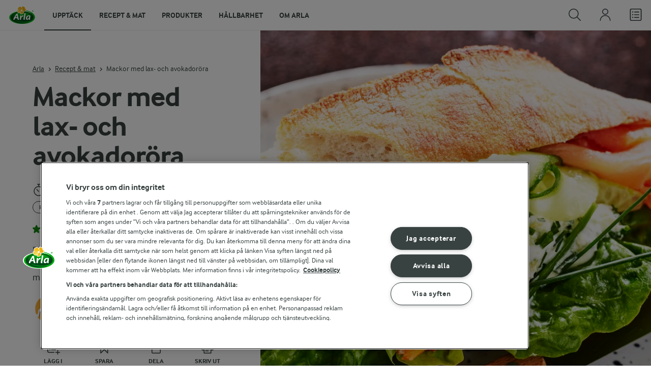

--- FILE ---
content_type: text/html; charset=utf-8
request_url: https://www.arla.se/recept/mackor-med-lax--och-avokadorora/
body_size: 206936
content:
<!DOCTYPE html>
<html class="no-js" lang="sv" dir="ltr">
<head>
    <script>
      document.documentElement.classList.replace('no-js', 'js');
    </script>
    
<script src="https://cdn.cookielaw.org/scripttemplates/otSDKStub.js" data-document-language="true" data-domain-script="459efdf2-da30-4466-9e0b-54954e95b859"></script>
    <script>
    function reOpenCookiePopup() {
         if (window.Optanon && window.Optanon.ToggleInfoDisplay) {
              window.Optanon.ToggleInfoDisplay()
          }
    }

    function OptanonWrapper(e) {
        if (Optanon && !Optanon.IsAlertBoxClosed()) {
            Optanon.OnConsentChanged(function () {
                if (document.activeElement) {
                    document.activeElement.blur();
                }
            });
        }
        if (Optanon.IsAlertBoxClosedAndValid()) {
            window.dataLayer.push({
                'event' : 'oneTrustBannerInteractionState',
                'oneTrustBannerInteraction' : 'TRUE'
            })
            setTimeout(function () {
                var customEvent = new CustomEvent('OneTrustBannerInteractionState', {
                    bubbles: true
                })
                document.body.dispatchEvent(customEvent)
            }, 500)
        } else {
            window.dataLayer.push({
                'event' : 'oneTrustBannerInteractionState',
                'oneTrustBannerInteraction' : 'FALSE'
            })
        }
    }
    </script>
    <script>
        window['gtag_enable_tcf_support'] = true
    </script>

    <script>
gtmData = {"brandName":"Arla","breadCrumb":["Recept & mat","Mackor med lax- och avokadoröra"],"pageID":"56","pageName":"Recept & mat","pageTitle":"Mackor med lax- och avokadoröra - Recept","primaryCategory":"Recept & mat","pageType":"FacetOverviewPageType","language":"sv","geoRegion":"US","loginStatus":"False","loginUserType":"privat","userId":"","sysEnv":"Responsive","destinationURL":"https://www.arla.se/recept/mackor-med-lax--och-avokadorora/","destinationPath":"/recept/mackor-med-lax--och-avokadorora/","hostname":"www.arla.se","brandName":"Arla Mat","recipeName":"Mackor med lax- och avokadoröra","recipeMealOrBaking":"Uncategorized","recipeArlaProducts":"Arla Köket Kesella Kvarg","productName":"Arla Köket Kesella Kvarg","productBrand":"Arla Köket Kesella","recipeMealType":"Brunch, Huvudrätt, Kvällsmat, Lunch, Middag","recipeMainIngredient":"Fisk, Lax, Grönsaker, Avokado, Gurka","recipeType":"Gravlax, Macka, Röra","recipeID":"3159826181","recipeOccasion":"Mors, Picknick, Sommar, Utflykt, Båtmat, Campingmat","recipeWayOfCooking":"Gravad, Fyllning, Kallrökt","recipeAttribute":"Enkel, Fräsch, Krämig, Lätt, Lättlagat, Snabb, Matig","recipeCalories":497,"recipeCookingTime":20,"recipePublishDate":"2017-02-08","editorTag":"primary:gravlax,macka;excluded:;content:enkel,frasch,kramig,latt,lattlagat,snabb,fisk,lax,gronsaker,avokado,gurka,mejeri,kvarg,graslok,mors,picknick,sommar,utflykt,brunch,huvudratt,kvallsmat,lunch,middag,rora,gravad,benfri,fyllning,kallrokt,bat,camping,matig,medel;system:;internal:kalorier-for-frukost-och-mellanmal,low-rating,low-search-volumes;","publishDate":"2017-02-08","pageType":"RecipePageType","pageName":"Recipe"}; dataLayer = []; dataLayer.push(gtmData); digitalData = dataLayer;
gtmSettings = {"enableEnhancedEcommerce":true,"currency":null};
</script>
<!-- Google Tag Manager -->
<script>(function(w,d,s,l,i){w[l]=w[l]||[];w[l].push({'gtm.start':
new Date().getTime(),event:'gtm.js'});var f=d.getElementsByTagName(s)[0],
j=d.createElement(s),dl=l!='dataLayer'?'&l='+l:'';j.async=true;j.src=
'https://www.googletagmanager.com/gtm.js?id='+i+dl;f.parentNode.insertBefore(j,f);
})(window,document,'script','dataLayer','GTM-KBPZ34');</script>
<!-- End Google Tag Manager -->

    <meta charset="utf-8">
<meta name="viewport" content="width=device-width, initial-scale=1.0">

<title>Mackor med lax- och avokador&#xF6;ra - Recept | Arla</title>

    <meta name="description" content="Bjud p&#xE5; en h&#xE4;rlig macka med kr&#xE4;mig fyllning till brunch eller p&#xE5; utflykt. Byt ut den kallr&#xF6;kta laxen mot gravad lax eller annan r&#xF6;kt fisk om du vill. &#xA;">
    <meta name="robots" content="all">
    <meta name="google-site-verification" content="VML8UFpyddw4W2uYByJeDiugf5BzDG3NSunX-T8PsZU">
    <meta name="apple-itunes-app" content="app-id=415895347, app-argument=https://www.arla.se/recept/mackor-med-lax--och-avokadorora/"/>
    <link rel="canonical" href="https://www.arla.se/recept/mackor-med-lax--och-avokadorora/">

    <meta property="og:title" content="Mackor med lax- och avokador&#xF6;ra">
    <meta property="og:type" content="artikel">
    <meta property="og:url" content="https://www.arla.se/recept/mackor-med-lax--och-avokadorora/">
    <meta property="og:site_name" content="Arla">
    <meta property="og:description" content="Bjud p&#xE5; en h&#xE4;rlig macka med kr&#xE4;mig fyllning till brunch eller p&#xE5; utflykt. Byt ut den kallr&#xF6;kta laxen mot gravad lax eller annan r&#xF6;kt fisk om du vill. &#xA;">
        <meta property="og:image" content="https://images.arla.com/recordid/495BAAA2-396F-4FA1-869C030BAB1F0DFB/mackor-med-lax--och-avokadorora.jpg?width=1200&amp;height=630&amp;mode=crop&amp;format=jpg">
            <meta property="og:image:width" content="1200">
            <meta property="og:image:height" content="630">
        <meta property="og:locale" content="sv_se">
<meta name="msapplication-TileColor" content="#ffffff"/>
<meta name="msapplication-TileImage" content="arla-touch-icon-144x144-precomposed.png"/>
<link rel="apple-touch-icon-precomposed" sizes="144x144" href="/arla-touch-icon-144x144-precomposed.png">
<link rel="apple-touch-icon-precomposed" sizes="114x114" href="/arla-touch-icon-114x114-precomposed.png">
<link rel="apple-touch-icon-precomposed" sizes="72x72" href="/arla-touch-icon-72x72-precomposed.png">
<link rel="apple-touch-icon-precomposed" href="/arla-touch-icon-57x57-precomposed.png">
<link rel="shortcut icon" href="/favicon.png" type="image/png">
<link rel="shortcut icon" href="/favicon.ico" type="image/x-icon">    <script type="application/ld+json">
    [
{"@context":"https://schema.org/","type":"Organization","url":"https://www.arla.se/","logo":"https://www.arla.se/UI/img/arla-logo@2x.02d13ae2.png","@type":"Organization"},{"@context":"https://schema.org/","type":"BreadcrumbList","itemListElement":[{"type":"ListItem","position":1,"name":"Arla","item":"https://www.arla.se/","@type":"ListItem"},{"type":"ListItem","position":2,"name":"Recept & mat","item":"https://www.arla.se/recept/","@type":"ListItem"},{"type":"ListItem","position":3,"name":"Mackor med lax- och avokadoröra","item":null,"@type":"ListItem"}],"@type":"BreadcrumbList"},{"@context":"https://schema.org/","type":"Recipe","name":"Mackor med lax- och avokadoröra","image":"https://images.arla.com/recordid/495BAAA2-396F-4FA1-869C030BAB1F0DFB/mackor-med-lax--och-avokadorora.jpg?width=1300&height=525&mode=crop&format=webp","author":{"type":"Person","name":"Arla Mat","@type":"Person"},"description":"Bjud på en härlig macka med krämig fyllning till brunch eller på utflykt. Byt ut den kallrökta laxen mot gravad lax eller annan rökt fisk om du vill. \n","totalTime":"PT20M","cookTime":"PT00M","prepTime":"PT20M","recipeYield":"4","recipeCategory":"Brunch, Huvudrätt, Kvällsmat, Lunch, Middag","recipeCuisine":null,"keywords":"Gravlax,Macka","nutrition":{"type":"NutritionInformation","servingSize":"st","calories":"497 kcal","carbohydrateContent":"43 g","fatContent":"25,6 g","fiberContent":"6,4 g","proteinContent":"23,6 g","@type":"NutritionInformation"},"recipeIngredient":["1 surdegsbaguette","8 skivor kallrökt lax","½ gurka","blandad grönsallad","2 avokados","½ tsk salt","1 knippe färsk gräslök","250 g Arla Köket Kesella® Kvarg"],"recipeInstructions":[{"type":"HowToSection","name":"Första instruktionen","itemListElement":[{"type":"HowToStep","text":"Dela baguetten i fyra delar och skär en skåra på längden i varje bit.\nKärna ur och mosa avokadorna. Blanda med kvarg, gräslök och salt.","url":"https://www.arla.se/recept/mackor-med-lax--och-avokadorora/#step1-1","@type":"HowToStep"},{"type":"HowToStep","text":"Skär gurkan i två bitar och dela dem på längden. Hyvla långa strimlor med osthyvel. Lägg sallad i bröden, lägg på lax och sedan avokadoröra. ","url":"https://www.arla.se/recept/mackor-med-lax--och-avokadorora/#step1-2","@type":"HowToStep"}],"@type":"HowToSection"}],"aggregateRating":{"type":"AggregateRating","ratingValue":"3","ratingCount":"55","@type":"AggregateRating"},"video":null,"@type":"Recipe"}    ]
    </script>

    

    

<!-- Google Ad Manager-->
<script async src="https://securepubads.g.doubleclick.net/tag/js/gpt.js"></script>
<script>
    var googletag = googletag || {};
    googletag.cmd = googletag.cmd || [];
</script>
<script>
    var googleAdsTagetingData = {"brandName":"Arla","breadCrumb":["Recept & mat","Mackor med lax- och avokadoröra"],"pageID":"56","pageName":"Recept & mat","pageTitle":"Mackor med lax- och avokadoröra - Recept","primaryCategory":"Recept & mat","pageType":"FacetOverviewPageType","language":"sv","geoRegion":"US","loginStatus":"False","loginUserType":"privat","userId":"","sysEnv":"Responsive","destinationURL":"https://www.arla.se/recept/mackor-med-lax--och-avokadorora/","destinationPath":"/recept/mackor-med-lax--och-avokadorora/","hostname":"www.arla.se","brandName":"Arla Mat","recipeName":"Mackor med lax- och avokadoröra","recipeMealOrBaking":"Uncategorized","recipeArlaProducts":"Arla Köket Kesella Kvarg","productName":"Arla Köket Kesella Kvarg","productBrand":"Arla Köket Kesella","recipeMealType":"Brunch, Huvudrätt, Kvällsmat, Lunch, Middag","recipeMainIngredient":"Fisk, Lax, Grönsaker, Avokado, Gurka","recipeType":"Gravlax, Macka, Röra","recipeID":"3159826181","recipeOccasion":"Mors, Picknick, Sommar, Utflykt, Båtmat, Campingmat","recipeWayOfCooking":"Gravad, Fyllning, Kallrökt","recipeAttribute":"Enkel, Fräsch, Krämig, Lätt, Lättlagat, Snabb, Matig","recipeCalories":497,"recipeCookingTime":20,"recipePublishDate":"2017-02-08","editorTag":"primary:gravlax,macka;excluded:;content:enkel,frasch,kramig,latt,lattlagat,snabb,fisk,lax,gronsaker,avokado,gurka,mejeri,kvarg,graslok,mors,picknick,sommar,utflykt,brunch,huvudratt,kvallsmat,lunch,middag,rora,gravad,benfri,fyllning,kallrokt,bat,camping,matig,medel;system:;internal:kalorier-for-frukost-och-mellanmal,low-rating,low-search-volumes;","publishDate":"2017-02-08","pageType":"RecipePageType","pageName":"Recipe","slug":"mackor-med-lax--och-avokadorora","mealtime":"Brunch,Huvudrätt,Kvällsmat,Lunch,Middag","season":"Mors,Picknick,Sommar,Utflykt,Båtmat,Campingmat"};

    var adslot = new Array();
    googletag.cmd.push(function () {
        // Recipe - Tags
        // Ingredient_Tile1 - Lazy Loading
        adslot['ingredient_tile1'] =
            googletag.defineSlot('/23057455979/arla.se/Recipe/Ingredient_Tile1', [[1, 1], 'fluid'], 'ingredient_tile1')
                .addService(googletag.pubads());

        var mid_recipe_mobile = googletag.sizeMapping()
                .addSize([0, 0], [[1, 1], 'fluid'])
                .addSize([748, 0], [])
                .addSize([990, 0], [])
                .build();

        // Mid_Recipe_Mobile - Lazy Loading
        adslot['mid_recipe_mobile'] =
            googletag.defineSlot('/23057455979/arla.se/Recipe/Mid_Recipe_Mobile', [[1, 1], 'fluid'], 'mid_recipe_mobile')
                .defineSizeMapping(mid_recipe_mobile)
                .addService(googletag.pubads());

        // Editorial - Lazy Loading
        adslot['editorial'] =
            googletag.defineSlot('/23057455979/arla.se/Recipe/Editorial', [[1, 1], 'fluid'], 'editorial')
                .addService(googletag.pubads());

        // Recipe_Tile1 - Lazy Loading
        adslot['recipe_tile1'] =
            googletag.defineSlot('/23057455979/arla.se/Recipe/Recipe_Tile1', [[1, 1], 'fluid'], 'recipe_tile1')
                .addService(googletag.pubads());

        // Top - Non-Lazy Loading
        adslot['top'] =
            googletag.defineSlot('/23057455979/arla.se/Recipe/Top', [[1, 1], 'fluid'], 'top')
                .addService(googletag.pubads());

        // OOP - Non-Lazy Loading
        adslot['oop'] =
            googletag.defineSlot('/23057455979/arla.se/Recipe/OOP', [[1, 1]], 'oop')
                .addService(googletag.pubads());

        Object.keys(googleAdsTagetingData).forEach(function (key) {
            var value = googleAdsTagetingData[key]
            googletag.pubads().setTargeting(key, Array.isArray(value) ? value.join(',') : value.toString());
        })

        googletag.pubads().enableSingleRequest();
        googletag.pubads().collapseEmptyDivs();
        googletag.pubads().disableInitialLoad();
        googletag.enableServices();

        /*HERE YOU SET THE NON-LAZY LOADING AD UNITS*/
        googletag.pubads().refresh([adslot['top']], { changeCorrelator: false }); // load this adcall without lazy
        googletag.pubads().refresh([adslot['oop']], { changeCorrelator: false }); // load this adcall without lazy
    });

    /*HERE YOU SET THE LAZY LOADING AD UNITS*/
    var LazyLoading_Tag_IDs = 'ingredient_tile1, mid_recipe_mobile, editorial, recipe_tile1';
</script>

<script>
    //###############################################################################
    // DON'T DO ANY CHANGES HERE
    LazyLoading_Tag_IDs = LazyLoading_Tag_IDs.replace(/\s/g, '');
    var lazyElements = LazyLoading_Tag_IDs.split(',');
    function checkLazy_tmp() {
        for (var i = 0; i < lazyElements.length; i++) {
            if (document.getElementById(lazyElements[i])
                && !document.getElementById(lazyElements[i]).dataset.isCalled
                && isAnyPartOfElementInViewport(document.getElementById(lazyElements[i]))
                && typeof googletag.pubads == 'function'
            ) {
                document.getElementById(lazyElements[i]).dataset.isCalled = true;
                googletag.pubads().refresh([adslot[lazyElements[i]]], { changeCorrelator: false });
                console.debug(lazyElements[i] + ' adcall is called!')
            }
        }
    }
    function isAnyPartOfElementInViewport(el) {
        const rect = el.getBoundingClientRect();
        const windowHeight = (window.innerHeight || document.documentElement.clientHeight);
        const windowWidth = (window.innerWidth || document.documentElement.clientWidth);
        // const vertInView = (rect.top <= windowHeight) && ((rect.top + rect.height) >= 0);
        const vertInView = (rect.top <= windowHeight + 200) && ((rect.top + rect.height) >= 0);
        const horInView = (rect.left <= windowWidth) && ((rect.left + rect.width) >= 0);
        return (vertInView && horInView);
    }
    function addEvent_tmp(elm, evType, fn, useCapture) {
        if (elm.addEventListener) {
            elm.addEventListener(evType, fn, useCapture);
            return true;
        } else if (elm.attachEvent) {
            var r = elm.attachEvent('on' + evType, fn);
            return r;
        } else {
            elm['on' + evType] = fn;
        }
    }
    addEvent_tmp(window, 'load', checkLazy_tmp, false);
    addEvent_tmp(window, 'resize', checkLazy_tmp, false);
    addEvent_tmp(window, 'scroll', checkLazy_tmp, false);
    //###############################################################################
</script>
    
    <link rel="preload" href="/UI/fonts/arlainterface-regular-webfont.e079b236.woff2" as="font" crossorigin="anonymous"/>
    <link rel="preload" href="/UI/fonts/arlainterface-bold-webfont.651e8286.woff2" as="font" crossorigin="anonymous"/>
    <link rel="preconnect" href="https://images.arla.com" crossorigin>
    <link rel="dns-prefetch" href="https://images.arla.com">
    <link href="/UI/css/cvi.f6972394.css" rel="preload" as="style"><link href="/UI/js/cvi-vendors.e005210c.js" rel="preload" as="script"><link href="/UI/js/cvi.a5e199a3.js" rel="preload" as="script"><link href="/UI/js/vue-vendors.b6b2a6c1.js" rel="preload" as="script"><link href="/UI/css/cvi.f6972394.css" rel="stylesheet">
    


<script type="text/plain" class="optanon-category-C0002">
    !function(T,l,y){var S=T.location,k="script",D="instrumentationKey",C="ingestionendpoint",I="disableExceptionTracking",E="ai.device.",b="toLowerCase",w="crossOrigin",N="POST",e="appInsightsSDK",t=y.name||"appInsights";(y.name||T[e])&&(T[e]=t);var n=T[t]||function(d){var g=!1,f=!1,m={initialize:!0,queue:[],sv:"5",version:2,config:d};function v(e,t){var n={},a="Browser";return n[E+"id"]=a[b](),n[E+"type"]=a,n["ai.operation.name"]=S&&S.pathname||"_unknown_",n["ai.internal.sdkVersion"]="javascript:snippet_"+(m.sv||m.version),{time:function(){var e=new Date;function t(e){var t=""+e;return 1===t.length&&(t="0"+t),t}return e.getUTCFullYear()+"-"+t(1+e.getUTCMonth())+"-"+t(e.getUTCDate())+"T"+t(e.getUTCHours())+":"+t(e.getUTCMinutes())+":"+t(e.getUTCSeconds())+"."+((e.getUTCMilliseconds()/1e3).toFixed(3)+"").slice(2,5)+"Z"}(),iKey:e,name:"Microsoft.ApplicationInsights."+e.replace(/-/g,"")+"."+t,sampleRate:100,tags:n,data:{baseData:{ver:2}}}}var h=d.url||y.src;if(h){function a(e){var t,n,a,i,r,o,s,c,u,p,l;g=!0,m.queue=[],f||(f=!0,t=h,s=function(){var e={},t=d.connectionString;if(t)for(var n=t.split(";"),a=0;a<n.length;a++){var i=n[a].split("=");2===i.length&&(e[i[0][b]()]=i[1])}if(!e[C]){var r=e.endpointsuffix,o=r?e.location:null;e[C]="https://"+(o?o+".":"")+"dc."+(r||"services.visualstudio.com")}return e}(),c=s[D]||d[D]||"",u=s[C],p=u?u+"/v2/track":d.endpointUrl,(l=[]).push((n="SDK LOAD Failure: Failed to load Application Insights SDK script (See stack for details)",a=t,i=p,(o=(r=v(c,"Exception")).data).baseType="ExceptionData",o.baseData.exceptions=[{typeName:"SDKLoadFailed",message:n.replace(/\./g,"-"),hasFullStack:!1,stack:n+"\nSnippet failed to load ["+a+"] -- Telemetry is disabled\nHelp Link: https://go.microsoft.com/fwlink/?linkid=2128109\nHost: "+(S&&S.pathname||"_unknown_")+"\nEndpoint: "+i,parsedStack:[]}],r)),l.push(function(e,t,n,a){var i=v(c,"Message"),r=i.data;r.baseType="MessageData";var o=r.baseData;return o.message='AI (Internal): 99 message:"'+("SDK LOAD Failure: Failed to load Application Insights SDK script (See stack for details) ("+n+")").replace(/\"/g,"")+'"',o.properties={endpoint:a},i}(0,0,t,p)),function(e,t){if(JSON){var n=T.fetch;if(n&&!y.useXhr)n(t,{method:N,body:JSON.stringify(e),mode:"cors"});else if(XMLHttpRequest){var a=new XMLHttpRequest;a.open(N,t),a.setRequestHeader("Content-type","application/json"),a.send(JSON.stringify(e))}}}(l,p))}function i(e,t){f||setTimeout(function(){!t&&m.core||a()},500)}var e=function(){var n=l.createElement(k);n.src=h;var e=y[w];return!e&&""!==e||"undefined"==n[w]||(n[w]=e),n.onload=i,n.onerror=a,n.onreadystatechange=function(e,t){"loaded"!==n.readyState&&"complete"!==n.readyState||i(0,t)},n}();y.ld<0?l.getElementsByTagName("head")[0].appendChild(e):setTimeout(function(){l.getElementsByTagName(k)[0].parentNode.appendChild(e)},y.ld||0)}try{m.cookie=l.cookie}catch(p){}function t(e){for(;e.length;)!function(t){m[t]=function(){var e=arguments;g||m.queue.push(function(){m[t].apply(m,e)})}}(e.pop())}var n="track",r="TrackPage",o="TrackEvent";t([n+"Event",n+"PageView",n+"Exception",n+"Trace",n+"DependencyData",n+"Metric",n+"PageViewPerformance","start"+r,"stop"+r,"start"+o,"stop"+o,"addTelemetryInitializer","setAuthenticatedUserContext","clearAuthenticatedUserContext","flush"]),m.SeverityLevel={Verbose:0,Information:1,Warning:2,Error:3,Critical:4};var s=(d.extensionConfig||{}).ApplicationInsightsAnalytics||{};if(!0!==d[I]&&!0!==s[I]){var c="onerror";t(["_"+c]);var u=T[c];T[c]=function(e,t,n,a,i){var r=u&&u(e,t,n,a,i);return!0!==r&&m["_"+c]({message:e,url:t,lineNumber:n,columnNumber:a,error:i}),r},d.autoExceptionInstrumented=!0}return m}(y.cfg);function a(){y.onInit&&y.onInit(n)}(T[t]=n).queue&&0===n.queue.length?(n.queue.push(a),n.trackPageView({})):a()}(window,document,{
src: "https://js.monitor.azure.com/scripts/b/ai.2.min.js", // The SDK URL Source
crossOrigin: "anonymous", 
cfg: { // Application Insights Configuration
    instrumentationKey: '9625e5ba-6826-45a6-9baa-7588395449f8'
}});
</script>

    <script>
        document.documentElement.classList.add('no-touch');
        window.addEventListener('touchstart', function onFirstTouch() {
            document.documentElement.classList.remove('no-touch');
            window.removeEventListener('touchstart', onFirstTouch, false);
        }, false);
    </script>
</head>
<body class="">
<!-- Google Tag Manager (noscript) -->
<noscript><iframe src="https://www.googletagmanager.com/ns.html?id=GTM-KBPZ34"
height="0" width="0" style="display:none;visibility:hidden"></iframe></noscript>
<!-- End Google Tag Manager (noscript) -->

<input id="RequestVerificationToken" type="hidden" value="CfDJ8Cxd4Hj5oHlJmXpZ77pKm7nHAy0ObJFsbmA8gSy3gSjW7tHKwlbs1pXrHM_GKyvBjKp6h-xryCBFHEQ1JGppP_qGG-OInxZVf4bJ47Ru3j1-qzqzBVQfLpZ-PwLkPdRA_l5WgnVWiEg42DPvf1gQNtc"/>


<div class="c-site-wrapper">
    <main>
        


<div class="c-recipe" data-placement="recipe_page">
        <div class="facet-id" id='top'>
            <script>
                googletag.cmd.push(function() { googletag.display('top'); });
            </script>
        </div>
    <div class="c-recipe__hero-wrap js-recipe-hero-wrap">
        

<div class="c-recipe__hero">
    <div class="o-content-box c-recipe__details">
        <h1 class="c-recipe__title u-text-break u-mb--xs u-mb--s@mobile">Mackor med lax- och avokador&#xF6;ra</h1>
        <div class="u-flex u-flex-wrap u-flex-align-center u-mb--s u-mb--m@mobile u-hidden-print">
                <div class="u-flex u-flex-align-center u-flex-wrap u-mr--a">
                    <div class="u-flex u-flex-align-center u-mt--s u-mt--s@mobile">
                        <div class="u-flex u-flex-align-center u-flex-wrap u-mr--s">
                                <span class="u-flex u-flex-align-center u-mr--xs">
<svg class="c-icon-24 c-icon-stroke-black c-recipe__cooking-icon u-mr--xs">
    <use xlink:href="/UI/img/sprite.ffebd00d.svg#icon-stopwatch"></use>
</svg>
                                    <span class="c-label--m"> 20 min</span>
                                </span>
                                <div class="u-flex u-flex-align-center u-mr--xs">
                                    <span class="c-recipe__bullet-seprator u-hidden-print u-font-size-medium u-mr--xs">&#8226;</span>
                                    <span class="u-font-size-medium">Arbetstid:  20 min</span>
                                </div>
                                    <span class="c-tag u-mt--xxs u-mb--xxs u-mr--xs">Brunch</span>
                                    <span class="c-tag u-mt--xxs u-mb--xxs u-mr--xs">Huvudr&#xE4;tt</span>
                                    <span class="c-tag u-mt--xxs u-mb--xxs u-mr--xs">Kv&#xE4;llsmat</span>
                                    <span class="c-tag u-mt--xxs u-mb--xxs u-mr--xs">Lunch</span>
                                    <span class="c-tag u-mt--xxs u-mb--xxs u-mr--xs">Middag</span>
                        </div>
                    </div>
                </div>
            <div class="u-flex u-flex-align-center u-mt--s u-mt--s@mobile">
                <div class="c-recipe__rating">
                    <div data-vue="RecipeRatingModal" data-model="{&quot;recipeId&quot;:0,&quot;recipeUid&quot;:&quot;rdb:3159826181&quot;,&quot;isAuthenticated&quot;:false,&quot;averageRounded&quot;:3,&quot;count&quot;:55,&quot;changeRatingButtonText&quot;:&quot;&#xC4;ndra ditt betyg&quot;,&quot;ratingModalTitle&quot;:&quot;S&#xE4;tt betyg&quot;,&quot;saveRatingButtonText&quot;:&quot;R&#xF6;sta&quot;,&quot;reCaptchaSiteKey&quot;:&quot;6LdzXPwUAAAAAB63NCiTcNW4P1ujDPJGCH3w_Wwn&quot;,&quot;reCaptchaBaseUrl&quot;:&quot;https://www.google.com&quot;,&quot;successMessage&quot;:&quot;Tack f&#xF6;r ditt betyg&quot;,&quot;ratingLabels&quot;:[&quot;Mycket d&#xE5;ligt!&quot;,&quot;D&#xE5;ligt&quot;,&quot;Bra&quot;,&quot;Mycket bra&quot;,&quot;Utm&#xE4;rkt!&quot;],&quot;leaveCommentLinkText&quot;:&quot;Kommentera&quot;,&quot;accessibilityRatingAddButtonLabel&quot;:&quot;S&#xE4;tt betyg&quot;,&quot;commentsAnchor&quot;:&quot;kommentarer&quot;}"></div>
                </div>
                    <span class="c-recipe__bullet-seprator u-hidden-print u-ml--xs u-font-size-medium u-mr--xs">&#8226;</span>
                    <div class="c-button--no-styles u-text-no-break c-button--link  u-font-size-medium u-hidden-print"
                         data-class="c-button--no-styles u-text-no-break c-button--link  u-font-size-medium u-hidden-print"
                         data-vue="WebCoreScrollToButton"
                         data-tracking-obj="{&quot;event&quot;:&quot;recipeComments&quot;,&quot;placement&quot;:&quot;recipe hero&quot;}"
                         data-model="{&quot;link&quot;:{&quot;url&quot;:&quot;#kommentarer&quot;,&quot;text&quot;:&quot;Kommentarer (2)&quot;,&quot;openInNewWindow&quot;:false},&quot;variant&quot;:&quot;primary&quot;,&quot;class&quot;:&quot;c-button--no-styles c-button--link u-font-size-medium u-hidden-print&quot;,&quot;foregroundColor&quot;:&quot;dark&quot;,&quot;tracking&quot;:null}">
                        Kommentarer (2)
                    </div>
            </div>
        </div>
        <div class="c-recipe__image">
    <picture class="c-recipe__image-ratio-holder">
            <source media="(min-width: 1200px)" srcset="https://images.arla.com/recordid/495BAAA2-396F-4FA1-869C030BAB1F0DFB/mackor-med-lax--och-avokadorora.jpg?width=1269&amp;height=715&amp;mode=crop&amp;format=webp">
            <source media="(min-width: 992px)" srcset="https://images.arla.com/recordid/495BAAA2-396F-4FA1-869C030BAB1F0DFB/mackor-med-lax--och-avokadorora.jpg?width=800&amp;height=539&amp;mode=crop&amp;format=webp, https://images.arla.com/recordid/495BAAA2-396F-4FA1-869C030BAB1F0DFB/mackor-med-lax--och-avokadorora.jpg?width=1600&amp;height=1078&amp;mode=crop&amp;format=webp 2x">
            <source media="(min-width: 768px)" srcset="https://images.arla.com/recordid/495BAAA2-396F-4FA1-869C030BAB1F0DFB/mackor-med-lax--och-avokadorora.jpg?width=820&amp;height=694&amp;mode=crop&amp;format=webp, https://images.arla.com/recordid/495BAAA2-396F-4FA1-869C030BAB1F0DFB/mackor-med-lax--och-avokadorora.jpg?width=1640&amp;height=1388&amp;mode=crop&amp;format=webp 2x">
        <img src="https://images.arla.com/recordid/495BAAA2-396F-4FA1-869C030BAB1F0DFB/mackor-med-lax--och-avokadorora.jpg?width=375&amp;height=265&amp;mode=crop&amp;format=webp" srcset="https://images.arla.com/recordid/495BAAA2-396F-4FA1-869C030BAB1F0DFB/mackor-med-lax--och-avokadorora.jpg?width=750&amp;height=530&amp;mode=crop&amp;format=webp 2x" alt="Mackor med lax- och avokador&#xF6;ra"
                                          fetchpriority="high"
        >
    </picture>

        </div>
        <p class="c-recipe__description u-m--0 u-mt--s@mobile">Bjud på en härlig macka med krämig fyllning till brunch eller på utflykt. Byt ut den kallrökta laxen mot gravad lax eller annan rökt fisk om du vill. 
</p>

<div class="c-recipe__related-recipes-mobile u-mt--s u-hidden@tablet-desktop u-hidden-print">
    <strong class="u-text-uppercase u-flex-inline u-font-size-medium u-mb--xs">Andra liknande recept</strong>
    <div class="c-carousel">
        <div class="c-carousel__container">
            <div class="c-carousel__container--wrapper four-column">
                <div class="c-carousel__wrapper swiper-wrapper">
                        <div class="swiper-slide">

<div class="c-card js-viewport-animation is-not-in-viewport c-card--horizontal">
    <a
        class="u-flex c-card__image-wrap"
        data-track-enhanced-ecommerce
        data-tracking-event="mobileRelatedRecommendation"
        data-tracking-title="Laxcarpaccio med cheddar och f&#xE4;nk&#xE5;lssallad"
        data-js-initialize="vt.EnhancedEcommerce" data-track-enhanced-ecommerce data-tracking="{&quot;cookingTime&quot;:15,&quot;mealType&quot;:&quot;Domain.Models.Partials.Tag&quot;,&quot;ingredientCount&quot;:6,&quot;arlaProductCount&quot;:1,&quot;type&quot;:&quot;Product&quot;,&quot;id&quot;:&quot;rdb:3772450356&quot;,&quot;name&quot;:&quot;Laxcarpaccio med cheddar och fänkålssallad&quot;,&quot;category&quot;:null,&quot;position&quot;:null,&quot;variant&quot;:null,&quot;creative&quot;:null}"
        href="/recept/laxcarpaccio-med-cheddar-och-fankalssallad/">

    <picture class="c-card__image u-viewport-animation__picture-opacity-fast">
        <img src="https://images.arla.com/recordid/C2F8714A-11F3-4D32-BC86BAC4D78173A2/laxcarpaccio-med-cheddar-och-fankalssallad.jpg?width=76&amp;height=76&amp;mode=crop&amp;format=webp" srcset="https://images.arla.com/recordid/C2F8714A-11F3-4D32-BC86BAC4D78173A2/laxcarpaccio-med-cheddar-och-fankalssallad.jpg?width=152&amp;height=152&amp;mode=crop&amp;format=webp 2x" alt="Laxcarpaccio med cheddar och f&#xE4;nk&#xE5;lssallad"
                              loading="lazy"
                     >
    </picture>
    </a>


    <div class="c-card__content">

        <div class="c-card__cooking-time u-mb--xxs">
                <span class="c-label--s u-text-black u-font-bold"> 15 min</span>
        </div>

        <div class="c-card__actions">
                <div data-vue="RecipeSaveAction"
                    data-is-button="true"
                    data-class="u-mb--xs"
                    data-icon-color="success" data-recipe-name="Laxcarpaccio med cheddar och f&#xE4;nk&#xE5;lssallad" data-model="{&quot;recipeUid&quot;:&quot;rdb:3772450356&quot;,&quot;recipeId&quot;:0,&quot;isFavorite&quot;:false,&quot;isAuthenticated&quot;:false,&quot;addButtonText&quot;:&quot;Spara&quot;,&quot;addedButtonText&quot;:&quot;Sparat&quot;,&quot;accessibility&quot;:{&quot;addButtonLabel&quot;:&quot;L&#xE4;gg till som favorit&quot;,&quot;removeButtonLabel&quot;:&quot;Ta fr&#xE5;n favoriter&quot;}}"></div>
                <div data-vue="PurchaseBuyButton" data-notification-preview="{&quot;picture&quot;:{&quot;url&quot;:&quot;https://images.arla.com/recordid/C2F8714A-11F3-4D32-BC86BAC4D78173A2/laxcarpaccio-med-cheddar-och-fankalssallad.jpg&quot;,&quot;alt&quot;:&quot;Laxcarpaccio med cheddar och f&#xE4;nk&#xE5;lssallad&quot;,&quot;width&quot;:1280,&quot;height&quot;:800,&quot;focusPointX&quot;:null,&quot;focusPointY&quot;:null},&quot;resizer&quot;:{&quot;name&quot;:&quot;ImageResizingNet&quot;},&quot;totalCookingTime&quot;:&quot; 15 min&quot;}" data-size="small" data-model="{&quot;uid&quot;:&quot;rdb:3772450356&quot;,&quot;portionCount&quot;:6,&quot;portionCountUnit&quot;:&quot;port&quot;,&quot;text&quot;:&quot;L&#xE4;gg i ink&#xF6;pslista&quot;,&quot;addedText&quot;:&quot;L&#xE4;gg i ink&#xF6;pslista&quot;,&quot;trackingData&quot;:{&quot;cookingTime&quot;:15,&quot;mealType&quot;:&quot;Domain.Models.Partials.Tag&quot;,&quot;ingredientCount&quot;:6,&quot;arlaProductCount&quot;:1,&quot;type&quot;:&quot;Product&quot;,&quot;id&quot;:&quot;rdb:3772450356&quot;,&quot;name&quot;:&quot;Laxcarpaccio med cheddar och f&#xE4;nk&#xE5;lssallad&quot;,&quot;category&quot;:null,&quot;position&quot;:null,&quot;variant&quot;:null,&quot;creative&quot;:null},&quot;accessibility&quot;:{&quot;addButtonLabel&quot;:&quot;Add&quot;,&quot;removeButtonLabel&quot;:&quot;Remove&quot;}}"></div>
        </div>

        <a
            href="/recept/laxcarpaccio-med-cheddar-och-fankalssallad/"
            data-tracking-event="mobileRelatedRecommendation"
            data-tracking-title="Laxcarpaccio med cheddar och f&#xE4;nk&#xE5;lssallad"
            class="c-card__title u-text-break u-mr--s u-text-nounderline u-font-bold u-mb--xxs u-font-size-h6">Laxcarpaccio med cheddar och f&#xE4;nk&#xE5;lssallad</a>

<div class="c-rating-static c-rating--s c-rating--s@mobile u-flex u-flex-align-center">
    <div class="c-rating-static__stars u-mr--xs">
        <div class="c-rating-static__unselected">
            <div class="c-rating-static__selected"
                 style="width:76%"></div>
        </div>
    </div>
    <span class="u-font-size-medium u-mr--xs">(12)</span>
</div>
    </div>
    <span class="c-card__arrow u-hidden-print">
<svg class="c-icon-16 c-icon-stroke-black">
    <use xlink:href="/UI/img/sprite.ffebd00d.svg#icon-arrow-right-1"></use>
</svg>
    </span>
</div>
                        </div>
                        <div class="swiper-slide">
                        </div>
                        <div class="swiper-slide">

<div class="c-card js-viewport-animation is-not-in-viewport c-card--horizontal">
    <a
        class="u-flex c-card__image-wrap"
        data-track-enhanced-ecommerce
        data-tracking-event="mobileRelatedRecommendation"
        data-tracking-title="Laxkl&#xE4;mma"
        data-js-initialize="vt.EnhancedEcommerce" data-track-enhanced-ecommerce data-tracking="{&quot;cookingTime&quot;:20,&quot;mealType&quot;:&quot;Domain.Models.Partials.Tag,Domain.Models.Partials.Tag,Domain.Models.Partials.Tag,Domain.Models.Partials.Tag,Domain.Models.Partials.Tag&quot;,&quot;ingredientCount&quot;:7,&quot;arlaProductCount&quot;:1,&quot;type&quot;:&quot;Product&quot;,&quot;id&quot;:&quot;rdb:2961009842&quot;,&quot;name&quot;:&quot;Laxklämma&quot;,&quot;category&quot;:null,&quot;position&quot;:null,&quot;variant&quot;:null,&quot;creative&quot;:null}"
        href="/recept/laxklamma/">

    <picture class="c-card__image u-viewport-animation__picture-opacity-fast">
        <img src="https://images.arla.com/recordid/AE6FC038-43E3-4358-BDFEF95D38680020/laxklamma.jpeg?width=76&amp;height=76&amp;mode=crop&amp;format=webp" srcset="https://images.arla.com/recordid/AE6FC038-43E3-4358-BDFEF95D38680020/laxklamma.jpeg?width=152&amp;height=152&amp;mode=crop&amp;format=webp 2x" alt="Laxkl&#xE4;mma"
                              loading="lazy"
                     >
    </picture>
    </a>


    <div class="c-card__content">

        <div class="c-card__cooking-time u-mb--xxs">
                <span class="c-label--s u-text-black u-font-bold"> 20 min</span>
        </div>

        <div class="c-card__actions">
                <div data-vue="RecipeSaveAction"
                    data-is-button="true"
                    data-class="u-mb--xs"
                    data-icon-color="success" data-recipe-name="Laxkl&#xE4;mma" data-model="{&quot;recipeUid&quot;:&quot;rdb:2961009842&quot;,&quot;recipeId&quot;:0,&quot;isFavorite&quot;:false,&quot;isAuthenticated&quot;:false,&quot;addButtonText&quot;:&quot;Spara&quot;,&quot;addedButtonText&quot;:&quot;Sparat&quot;,&quot;accessibility&quot;:{&quot;addButtonLabel&quot;:&quot;L&#xE4;gg till som favorit&quot;,&quot;removeButtonLabel&quot;:&quot;Ta fr&#xE5;n favoriter&quot;}}"></div>
                <div data-vue="PurchaseBuyButton" data-notification-preview="{&quot;picture&quot;:{&quot;url&quot;:&quot;https://images.arla.com/recordid/AE6FC038-43E3-4358-BDFEF95D38680020/laxklamma.jpeg&quot;,&quot;alt&quot;:&quot;Laxkl&#xE4;mma&quot;,&quot;width&quot;:1280,&quot;height&quot;:800,&quot;focusPointX&quot;:null,&quot;focusPointY&quot;:null},&quot;resizer&quot;:{&quot;name&quot;:&quot;ImageResizingNet&quot;},&quot;totalCookingTime&quot;:&quot; 20 min&quot;}" data-size="small" data-model="{&quot;uid&quot;:&quot;rdb:2961009842&quot;,&quot;portionCount&quot;:4,&quot;portionCountUnit&quot;:&quot;st&quot;,&quot;text&quot;:&quot;L&#xE4;gg i ink&#xF6;pslista&quot;,&quot;addedText&quot;:&quot;L&#xE4;gg i ink&#xF6;pslista&quot;,&quot;trackingData&quot;:{&quot;cookingTime&quot;:20,&quot;mealType&quot;:&quot;Domain.Models.Partials.Tag,Domain.Models.Partials.Tag,Domain.Models.Partials.Tag,Domain.Models.Partials.Tag,Domain.Models.Partials.Tag&quot;,&quot;ingredientCount&quot;:7,&quot;arlaProductCount&quot;:1,&quot;type&quot;:&quot;Product&quot;,&quot;id&quot;:&quot;rdb:2961009842&quot;,&quot;name&quot;:&quot;Laxkl&#xE4;mma&quot;,&quot;category&quot;:null,&quot;position&quot;:null,&quot;variant&quot;:null,&quot;creative&quot;:null},&quot;accessibility&quot;:{&quot;addButtonLabel&quot;:&quot;Add&quot;,&quot;removeButtonLabel&quot;:&quot;Remove&quot;}}"></div>
        </div>

        <a
            href="/recept/laxklamma/"
            data-tracking-event="mobileRelatedRecommendation"
            data-tracking-title="Laxkl&#xE4;mma"
            class="c-card__title u-text-break u-mr--s u-text-nounderline u-font-bold u-mb--xxs u-font-size-h6">Laxkl&#xE4;mma</a>

<div class="c-rating-static c-rating--s c-rating--s@mobile u-flex u-flex-align-center">
    <div class="c-rating-static__stars u-mr--xs">
        <div class="c-rating-static__unselected">
            <div class="c-rating-static__selected"
                 style="width:64%"></div>
        </div>
    </div>
    <span class="u-font-size-medium u-mr--xs">(149)</span>
</div>
    </div>
    <span class="c-card__arrow u-hidden-print">
<svg class="c-icon-16 c-icon-stroke-black">
    <use xlink:href="/UI/img/sprite.ffebd00d.svg#icon-arrow-right-1"></use>
</svg>
    </span>
</div>
                        </div>
                        <div class="swiper-slide">

<div class="c-card js-viewport-animation is-not-in-viewport c-card--horizontal">
    <a
        class="u-flex c-card__image-wrap"
        data-track-enhanced-ecommerce
        data-tracking-event="mobileRelatedRecommendation"
        data-tracking-title="Scones "
        data-js-initialize="vt.EnhancedEcommerce" data-track-enhanced-ecommerce data-tracking="{&quot;cookingTime&quot;:30,&quot;mealType&quot;:&quot;Domain.Models.Partials.Tag,Domain.Models.Partials.Tag,Domain.Models.Partials.Tag,Domain.Models.Partials.Tag&quot;,&quot;ingredientCount&quot;:6,&quot;arlaProductCount&quot;:2,&quot;type&quot;:&quot;Product&quot;,&quot;id&quot;:&quot;rdb:1319443102&quot;,&quot;name&quot;:&quot;Scones &quot;,&quot;category&quot;:null,&quot;position&quot;:null,&quot;variant&quot;:null,&quot;creative&quot;:null}"
        href="/recept/scones/">

    <picture class="c-card__image u-viewport-animation__picture-opacity-fast">
        <img src="https://images.arla.com/recordid/E6D5C1DB-8857-4D21-B95EFA0795CD0E39/scones.jpg?width=76&amp;height=76&amp;mode=crop&amp;format=webp" srcset="https://images.arla.com/recordid/E6D5C1DB-8857-4D21-B95EFA0795CD0E39/scones.jpg?width=152&amp;height=152&amp;mode=crop&amp;format=webp 2x" alt="Scones "
                              loading="lazy"
                     >
    </picture>
    </a>


    <div class="c-card__content">

        <div class="c-card__cooking-time u-mb--xxs">
                <span class="c-label--s u-text-black u-font-bold"> 30 min</span>
        </div>

        <div class="c-card__actions">
                <div data-vue="RecipeSaveAction"
                    data-is-button="true"
                    data-class="u-mb--xs"
                    data-icon-color="success" data-recipe-name="Scones " data-model="{&quot;recipeUid&quot;:&quot;rdb:1319443102&quot;,&quot;recipeId&quot;:0,&quot;isFavorite&quot;:false,&quot;isAuthenticated&quot;:false,&quot;addButtonText&quot;:&quot;Spara&quot;,&quot;addedButtonText&quot;:&quot;Sparat&quot;,&quot;accessibility&quot;:{&quot;addButtonLabel&quot;:&quot;L&#xE4;gg till som favorit&quot;,&quot;removeButtonLabel&quot;:&quot;Ta fr&#xE5;n favoriter&quot;}}"></div>
                <div data-vue="PurchaseBuyButton" data-notification-preview="{&quot;picture&quot;:{&quot;url&quot;:&quot;https://images.arla.com/recordid/E6D5C1DB-8857-4D21-B95EFA0795CD0E39/scones.jpg&quot;,&quot;alt&quot;:&quot;Scones &quot;,&quot;width&quot;:2400,&quot;height&quot;:1500,&quot;focusPointX&quot;:null,&quot;focusPointY&quot;:null},&quot;resizer&quot;:{&quot;name&quot;:&quot;ImageResizingNet&quot;},&quot;totalCookingTime&quot;:&quot; 30 min&quot;}" data-size="small" data-model="{&quot;uid&quot;:&quot;rdb:1319443102&quot;,&quot;portionCount&quot;:12,&quot;portionCountUnit&quot;:&quot;bitar&quot;,&quot;text&quot;:&quot;L&#xE4;gg i ink&#xF6;pslista&quot;,&quot;addedText&quot;:&quot;L&#xE4;gg i ink&#xF6;pslista&quot;,&quot;trackingData&quot;:{&quot;cookingTime&quot;:30,&quot;mealType&quot;:&quot;Domain.Models.Partials.Tag,Domain.Models.Partials.Tag,Domain.Models.Partials.Tag,Domain.Models.Partials.Tag&quot;,&quot;ingredientCount&quot;:6,&quot;arlaProductCount&quot;:2,&quot;type&quot;:&quot;Product&quot;,&quot;id&quot;:&quot;rdb:1319443102&quot;,&quot;name&quot;:&quot;Scones &quot;,&quot;category&quot;:null,&quot;position&quot;:null,&quot;variant&quot;:null,&quot;creative&quot;:null},&quot;accessibility&quot;:{&quot;addButtonLabel&quot;:&quot;Add&quot;,&quot;removeButtonLabel&quot;:&quot;Remove&quot;}}"></div>
        </div>

        <a
            href="/recept/scones/"
            data-tracking-event="mobileRelatedRecommendation"
            data-tracking-title="Scones "
            class="c-card__title u-text-break u-mr--s u-text-nounderline u-font-bold u-mb--xxs u-font-size-h6">Scones </a>

<div class="c-rating-static c-rating--s c-rating--s@mobile u-flex u-flex-align-center">
    <div class="c-rating-static__stars u-mr--xs">
        <div class="c-rating-static__unselected">
            <div class="c-rating-static__selected"
                 style="width:86%"></div>
        </div>
    </div>
    <span class="u-font-size-medium u-mr--xs">(785)</span>
</div>
    </div>
    <span class="c-card__arrow u-hidden-print">
<svg class="c-icon-16 c-icon-stroke-black">
    <use xlink:href="/UI/img/sprite.ffebd00d.svg#icon-arrow-right-1"></use>
</svg>
    </span>
</div>
                        </div>
                        <div class="swiper-slide">

<div class="c-card js-viewport-animation is-not-in-viewport c-card--horizontal">
    <a
        class="u-flex c-card__image-wrap"
        data-track-enhanced-ecommerce
        data-tracking-event="mobileRelatedRecommendation"
        data-tracking-title="Fattiga riddare"
        data-js-initialize="vt.EnhancedEcommerce" data-track-enhanced-ecommerce data-tracking="{&quot;cookingTime&quot;:15,&quot;mealType&quot;:&quot;Domain.Models.Partials.Tag,Domain.Models.Partials.Tag,Domain.Models.Partials.Tag&quot;,&quot;ingredientCount&quot;:11,&quot;arlaProductCount&quot;:3,&quot;type&quot;:&quot;Product&quot;,&quot;id&quot;:&quot;rdb:1241852946&quot;,&quot;name&quot;:&quot;Fattiga riddare&quot;,&quot;category&quot;:null,&quot;position&quot;:null,&quot;variant&quot;:null,&quot;creative&quot;:null}"
        href="/recept/fattiga-riddare/">

    <picture class="c-card__image u-viewport-animation__picture-opacity-fast">
        <img src="https://images.arla.com/recordid/92FDF5DA-9493-46F4-B218D9F9CD42CEA2/fattiga-riddare.jpg?width=76&amp;height=76&amp;mode=crop&amp;format=webp" srcset="https://images.arla.com/recordid/92FDF5DA-9493-46F4-B218D9F9CD42CEA2/fattiga-riddare.jpg?width=152&amp;height=152&amp;mode=crop&amp;format=webp 2x" alt="Fattiga riddare"
                              loading="lazy"
                     >
    </picture>
    </a>


    <div class="c-card__content">

        <div class="c-card__cooking-time u-mb--xxs">
                <span class="c-label--s u-text-black u-font-bold"> 15 min</span>
        </div>

        <div class="c-card__actions">
                <div data-vue="RecipeSaveAction"
                    data-is-button="true"
                    data-class="u-mb--xs"
                    data-icon-color="success" data-recipe-name="Fattiga riddare" data-model="{&quot;recipeUid&quot;:&quot;rdb:1241852946&quot;,&quot;recipeId&quot;:0,&quot;isFavorite&quot;:false,&quot;isAuthenticated&quot;:false,&quot;addButtonText&quot;:&quot;Spara&quot;,&quot;addedButtonText&quot;:&quot;Sparat&quot;,&quot;accessibility&quot;:{&quot;addButtonLabel&quot;:&quot;L&#xE4;gg till som favorit&quot;,&quot;removeButtonLabel&quot;:&quot;Ta fr&#xE5;n favoriter&quot;}}"></div>
                <div data-vue="PurchaseBuyButton" data-notification-preview="{&quot;picture&quot;:{&quot;url&quot;:&quot;https://images.arla.com/recordid/92FDF5DA-9493-46F4-B218D9F9CD42CEA2/fattiga-riddare.jpg&quot;,&quot;alt&quot;:&quot;Fattiga riddare&quot;,&quot;width&quot;:2400,&quot;height&quot;:1500,&quot;focusPointX&quot;:null,&quot;focusPointY&quot;:null},&quot;resizer&quot;:{&quot;name&quot;:&quot;ImageResizingNet&quot;},&quot;totalCookingTime&quot;:&quot; 15 min&quot;}" data-size="small" data-model="{&quot;uid&quot;:&quot;rdb:1241852946&quot;,&quot;portionCount&quot;:4,&quot;portionCountUnit&quot;:&quot;port&quot;,&quot;text&quot;:&quot;L&#xE4;gg i ink&#xF6;pslista&quot;,&quot;addedText&quot;:&quot;L&#xE4;gg i ink&#xF6;pslista&quot;,&quot;trackingData&quot;:{&quot;cookingTime&quot;:15,&quot;mealType&quot;:&quot;Domain.Models.Partials.Tag,Domain.Models.Partials.Tag,Domain.Models.Partials.Tag&quot;,&quot;ingredientCount&quot;:11,&quot;arlaProductCount&quot;:3,&quot;type&quot;:&quot;Product&quot;,&quot;id&quot;:&quot;rdb:1241852946&quot;,&quot;name&quot;:&quot;Fattiga riddare&quot;,&quot;category&quot;:null,&quot;position&quot;:null,&quot;variant&quot;:null,&quot;creative&quot;:null},&quot;accessibility&quot;:{&quot;addButtonLabel&quot;:&quot;Add&quot;,&quot;removeButtonLabel&quot;:&quot;Remove&quot;}}"></div>
        </div>

        <a
            href="/recept/fattiga-riddare/"
            data-tracking-event="mobileRelatedRecommendation"
            data-tracking-title="Fattiga riddare"
            class="c-card__title u-text-break u-mr--s u-text-nounderline u-font-bold u-mb--xxs u-font-size-h6">Fattiga riddare</a>

<div class="c-rating-static c-rating--s c-rating--s@mobile u-flex u-flex-align-center">
    <div class="c-rating-static__stars u-mr--xs">
        <div class="c-rating-static__unselected">
            <div class="c-rating-static__selected"
                 style="width:84%"></div>
        </div>
    </div>
    <span class="u-font-size-medium u-mr--xs">(3093)</span>
</div>
    </div>
    <span class="c-card__arrow u-hidden-print">
<svg class="c-icon-16 c-icon-stroke-black">
    <use xlink:href="/UI/img/sprite.ffebd00d.svg#icon-arrow-right-1"></use>
</svg>
    </span>
</div>
                        </div>
                    <div class="swiper-slide u-flex">
                        <a href="/recept/samling/gravlax-macka/" class="c-button c-button--dark u-mt--a u-mb--a" data-tracking-event="recipeActionRelatedRecipeSeeAll" data-tracking-placement="recipes carousel">
                            Fler recept
<svg class="c-icon-16 c-icon-stroke-white u-ml--xs">
    <use xlink:href="/UI/img/sprite.ffebd00d.svg#icon-arrow-right"></use>
</svg>
                        </a>
                    </div>
                </div>
            </div>
            <div class="c-carousel-pagination u-flex u-flex-justify-center u-flex-align-center u-mt--xs"></div>
        </div>
    </div>
</div>
        <div class="u-flex u-flex-direction-column@mobile u-hidden-print">

<div class="u-flex u-flex-align-center u-mt--s u-mb--s">
    <picture class="c-approval-badge u-mr--xs">
        <img src="https://cdb.arla.com/api/assets/arla-se/6be2def0-d339-4531-92c7-0ec199d0ed52/arla-mat-logotyp.png?width=64&amp;height=64&amp;mode=max&amp;format=WEBP" srcset="https://cdb.arla.com/api/assets/arla-se/6be2def0-d339-4531-92c7-0ec199d0ed52/arla-mat-logotyp.png?width=128&amp;height=128&amp;mode=max&amp;format=WEBP 2x" alt="Provlagat av Arla Mat"
                                  >
    </picture>
        <a class="u-font-bold u-font-size-medium" data-tracking-event="recipeSender" href="https://www.arla.se/recept/arla-mat/#artiklar">Provlagat av Arla Mat</a>
</div>
        </div>
        <div class="u-hidden-print c-buy-button-wrap--recipe-page">
            <div data-vue="RecipeActionsWrapper"
                 data-show-price-info="False"
                 data-recipe-name="Mackor med lax- och avokador&#xF6;ra"
                 data-model="{&quot;save&quot;:{&quot;recipeUid&quot;:&quot;rdb:3159826181&quot;,&quot;recipeId&quot;:0,&quot;isFavorite&quot;:false,&quot;isAuthenticated&quot;:false,&quot;addButtonText&quot;:&quot;Spara&quot;,&quot;addedButtonText&quot;:&quot;Sparat&quot;,&quot;accessibility&quot;:{&quot;addButtonLabel&quot;:&quot;L&#xE4;gg till som favorit&quot;,&quot;removeButtonLabel&quot;:&quot;Ta fr&#xE5;n favoriter&quot;}},&quot;share&quot;:{&quot;name&quot;:&quot;Mackor med lax- och avokador&#xF6;ra&quot;,&quot;heading&quot;:&quot;Dela&quot;,&quot;label&quot;:&quot;Dela&quot;,&quot;copyLinkText&quot;:&quot;Kopiera l&#xE4;nk&quot;,&quot;linkCopiedText&quot;:&quot;L&#xE4;nk kopierad&quot;,&quot;optionalUrl&quot;:null},&quot;print&quot;:{&quot;printItemLabel&quot;:&quot;Skriv ut&quot;},&quot;buyButton&quot;:{&quot;uid&quot;:&quot;rdb:3159826181&quot;,&quot;portionCount&quot;:4,&quot;portionCountUnit&quot;:&quot;st&quot;,&quot;text&quot;:&quot;L&#xE4;gg i ink&#xF6;pslista&quot;,&quot;addedText&quot;:&quot;L&#xE4;gg i ink&#xF6;pslista&quot;,&quot;trackingData&quot;:{&quot;cookingTime&quot;:20,&quot;mealType&quot;:&quot;Domain.Models.Partials.Tag,Domain.Models.Partials.Tag,Domain.Models.Partials.Tag,Domain.Models.Partials.Tag,Domain.Models.Partials.Tag&quot;,&quot;ingredientCount&quot;:8,&quot;arlaProductCount&quot;:1,&quot;type&quot;:&quot;Product&quot;,&quot;id&quot;:&quot;rdb:3159826181&quot;,&quot;name&quot;:&quot;Mackor med lax- och avokador&#xF6;ra&quot;,&quot;category&quot;:null,&quot;position&quot;:null,&quot;variant&quot;:null,&quot;creative&quot;:null},&quot;accessibility&quot;:{&quot;addButtonLabel&quot;:&quot;Add&quot;,&quot;removeButtonLabel&quot;:&quot;Remove&quot;}},&quot;lowPriceInfo&quot;:{&quot;heading&quot;:&quot;Budget&quot;,&quot;tooltipTitle&quot;:&quot;Vad betyder det?&quot;,&quot;tooltipText&quot;:&quot;Vi har m&#xE4;rkt recept som har ett l&#xE4;gre portionspris &#xE4;n medel och som vi anser kan ing&#xE5; i en budgetmeny. De exakta priserna per portion beror p&#xE5; s&#xE4;song, samt vilken butik du handlar i.&quot;}}">
            </div>
        </div>

        <div class="c-recipe__top-part">
            <div class="u-flex u-flex-align-center u-mb--s u-mb--m@mobile u-hidden-print">


<div role="navigation" aria-label="Br&#xF6;dsmulor">
    <ul class="c-breadcrumbs u-flex u-flex-wrap u-bare-list u-hidden-print">
            <li class="c-breadcrumbs__item u-flex-inline u-flex-align-center">
                    <a href="/">Arla</a>
            </li>
            <li class="c-breadcrumbs__item u-flex-inline u-flex-align-center">
                    <a href="/recept/">Recept & mat</a>
            </li>
            <li class="c-breadcrumbs__item u-flex-inline u-flex-align-center">
                    <span>Mackor med lax- och avokadoröra</span>
            </li>
    </ul>
</div>

            </div>
            <div class="u-hidden-print">
            </div>
        </div>
    </div>
    <div class="c-recipe__hero-image-placeholder"></div>
</div>


    </div>
    <div class="c-recipe__content">
        

<div class="o-content-box c-recipe__ingredients"
     data-scroll-to="Ingredienser"
     data-anchor="anchor"
     data-tracking-event-name="subnavIngredients">
    <div class="c-recipe__ingredients-inner">
        <h2 class="u-font-size-h3 c-recipe__ingredients-title">Ingredienser</h2>
        <div data-vue="RecipePortionSelector"
             data-uid="rdb:3159826181"
             data-model="{&quot;isScalable&quot;:true,&quot;notScalablePortionText&quot;:null,&quot;portionCount&quot;:4,&quot;options&quot;:[{&quot;text&quot;:&quot;1 st&quot;,&quot;value&quot;:1},{&quot;text&quot;:&quot;2 st&quot;,&quot;value&quot;:2},{&quot;text&quot;:&quot;3 st&quot;,&quot;value&quot;:3},{&quot;text&quot;:&quot;4 st&quot;,&quot;value&quot;:4},{&quot;text&quot;:&quot;5 st&quot;,&quot;value&quot;:5},{&quot;text&quot;:&quot;6 st&quot;,&quot;value&quot;:6},{&quot;text&quot;:&quot;8 st&quot;,&quot;value&quot;:8},{&quot;text&quot;:&quot;10 st&quot;,&quot;value&quot;:10},{&quot;text&quot;:&quot;12 st&quot;,&quot;value&quot;:12},{&quot;text&quot;:&quot;14 st&quot;,&quot;value&quot;:14},{&quot;text&quot;:&quot;16 st&quot;,&quot;value&quot;:16},{&quot;text&quot;:&quot;18 st&quot;,&quot;value&quot;:18},{&quot;text&quot;:&quot;20 st&quot;,&quot;value&quot;:20}],&quot;portionInfoText&quot;:null,&quot;warningText&quot;:&quot;N&#xE4;r du &#xE4;ndrar antal portioner kan tillagningstid och proportioner beh&#xF6;va justeras.&quot;,&quot;accessibility&quot;:{&quot;increasePortionButtonLabel&quot;:&quot;&#xD6;ka portioner&quot;,&quot;decreasePortionButtonLabel&quot;:&quot;Minska portioner&quot;}}">
        </div>
        <div data-vue="RecipeIngredientList"
             data-alternative="False"
             data-check-ingredient-button-name="Markera ingrediens"
             data-model="{&quot;recipeUid&quot;:&quot;rdb:3159826181&quot;,&quot;recipeId&quot;:0,&quot;ingredientGroups&quot;:[{&quot;title&quot;:null,&quot;ingredients&quot;:[{&quot;uid&quot;:&quot;idb:ae6c3aaa-5882-4e98-84dd-a8c4b1175426&quot;,&quot;formattedName&quot;:&quot;Surdegsbaguette&quot;,&quot;formattedAmount&quot;:&quot;1&quot;,&quot;isArlaProduct&quot;:false},{&quot;uid&quot;:&quot;idb:6bd0949e-1989-4cd1-8e90-b86400f10b62&quot;,&quot;formattedName&quot;:&quot;Kallr&#xF6;kt lax&quot;,&quot;formattedAmount&quot;:&quot;8 skivor&quot;,&quot;isArlaProduct&quot;:false},{&quot;uid&quot;:&quot;idb:b039b7a7-f287-4897-8043-1c52647a8096&quot;,&quot;formattedName&quot;:&quot;Gurka&quot;,&quot;formattedAmount&quot;:&quot;&#xBD;&quot;,&quot;isArlaProduct&quot;:false},{&quot;uid&quot;:&quot;idb:a5a53086-dc8e-418c-81bf-a80caddb26f7&quot;,&quot;formattedName&quot;:&quot;Blandad gr&#xF6;nsallad&quot;,&quot;formattedAmount&quot;:&quot;&quot;,&quot;isArlaProduct&quot;:false}]},{&quot;title&quot;:&quot;Avokador&#xF6;ra:&quot;,&quot;ingredients&quot;:[{&quot;uid&quot;:&quot;idb:9e1b3cfa-27f7-4593-b606-0999b1a54595&quot;,&quot;formattedName&quot;:&quot;Avokados&quot;,&quot;formattedAmount&quot;:&quot;2&quot;,&quot;isArlaProduct&quot;:false},{&quot;uid&quot;:&quot;idb:7ffd2d9d-9063-4bc7-b16f-641127f7bbcf&quot;,&quot;formattedName&quot;:&quot;Salt&quot;,&quot;formattedAmount&quot;:&quot;&#xBD; tsk&quot;,&quot;isArlaProduct&quot;:false},{&quot;uid&quot;:&quot;idb:d326463e-8ebe-4d84-87ee-eb46210680d5&quot;,&quot;formattedName&quot;:&quot;F&#xE4;rsk gr&#xE4;sl&#xF6;k&quot;,&quot;formattedAmount&quot;:&quot;1 knippe&quot;,&quot;isArlaProduct&quot;:false},{&quot;uid&quot;:&quot;idb:6b23835f-f831-4f01-adfd-2d503a813b41&quot;,&quot;formattedName&quot;:&quot;Arla K&#xF6;ket Kesella&#xAE; Kvarg&quot;,&quot;formattedAmount&quot;:&quot;250 g&quot;,&quot;isArlaProduct&quot;:true,&quot;pageUrl&quot;:&quot;/produkter/arla-koket/kesella-kvarg-10-98pct-250g-589138/&quot;,&quot;thumbnailUrl&quot;:&quot;https://images.arla.com/filename/07310865008268_C1C1.PNG?width=48&amp;height=48&amp;mode=max&amp;preset=recipe-ingredient-thumbnail&amp;format=webp&quot;,&quot;thumbnail2xUrl&quot;:&quot;https://images.arla.com/filename/07310865008268_C1C1.PNG?width=96&amp;height=96&amp;mode=max&amp;preset=recipe-ingredient-thumbnail-2x&amp;format=webp&quot;}]}]}">
                <div class="c-recipe__ingredients-group">
                    <table class="">
                        <tbody>
                            <tr>
                                <th class="u-width-70">
                                    <div class="u-flex u-flex-align-center">
                                            <span class="">
                                                Surdegsbaguette
                                            </span>
                                    </div>
                                </th>
                                <td class="u-text-align--right">
1                                </td>
                            </tr>
                            <tr>
                                <th class="u-width-70">
                                    <div class="u-flex u-flex-align-center">
                                            <span class="">
                                                Kallr&#xF6;kt lax
                                            </span>
                                    </div>
                                </th>
                                <td class="u-text-align--right">
8 skivor                                </td>
                            </tr>
                            <tr>
                                <th class="u-width-70">
                                    <div class="u-flex u-flex-align-center">
                                            <span class="">
                                                Gurka
                                            </span>
                                    </div>
                                </th>
                                <td class="u-text-align--right">
&#xBD;                                </td>
                            </tr>
                            <tr>
                                <th class="u-width-70">
                                    <div class="u-flex u-flex-align-center">
                                            <span class="">
                                                Blandad gr&#xF6;nsallad
                                            </span>
                                    </div>
                                </th>
                                <td class="u-text-align--right">
                                </td>
                            </tr>
                        </tbody>
                    </table>
                </div>
                <div class="c-recipe__ingredients-group">
                        <h3 class="u-font-size-h5">Avokador&#xF6;ra:</h3>
                    <table class="">
                        <tbody>
                            <tr>
                                <th class="u-width-70">
                                    <div class="u-flex u-flex-align-center">
                                            <span class="">
                                                Avokados
                                            </span>
                                    </div>
                                </th>
                                <td class="u-text-align--right">
2                                </td>
                            </tr>
                            <tr>
                                <th class="u-width-70">
                                    <div class="u-flex u-flex-align-center">
                                            <span class="">
                                                Salt
                                            </span>
                                    </div>
                                </th>
                                <td class="u-text-align--right">
&#xBD; tsk                                </td>
                            </tr>
                            <tr>
                                <th class="u-width-70">
                                    <div class="u-flex u-flex-align-center">
                                            <span class="">
                                                F&#xE4;rsk gr&#xE4;sl&#xF6;k
                                            </span>
                                    </div>
                                </th>
                                <td class="u-text-align--right">
1 knippe                                </td>
                            </tr>
                            <tr>
                                <th class="u-width-70">
                                    <div class="u-flex u-flex-align-center">
                                            <a href="/produkter/arla-koket/kesella-kvarg-10-98pct-250g-589138/" class="c-recipe__ingredients-product-link u-flex-inline u-flex-align-center u-ml--s ">
                                                    <picture
                                                        class="c-recipe__ingredients-product u-flex-shrink-0 u-flex-align-center u-mr--s u-hidden-print">
                                                        <img
                                                            src="https://images.arla.com/filename/07310865008268_C1C1.PNG?width=48&amp;height=48&amp;mode=max&amp;preset=recipe-ingredient-thumbnail&amp;format=webp"
                                                            srcset="https://images.arla.com/filename/07310865008268_C1C1.PNG?width=96&amp;height=96&amp;mode=max&amp;preset=recipe-ingredient-thumbnail-2x&amp;format=webp 2x"
                                                            alt="Arla K&#xF6;ket Kesella&#xAE; Kvarg">
                                                    </picture>
                                                <span>
                                                    Arla K&#xF6;ket Kesella&#xAE; Kvarg
                                                </span>
                                            </a>
                                    </div>
                                </th>
                                <td class="u-text-align--right">
250 g                                </td>
                            </tr>
                        </tbody>
                    </table>
                </div>
        </div>
    </div>
        <div class="u-mt--m"
            data-class="u-mt--m"
            data-placement="recipe ingredients"
            data-vue="PurchaseAddToShoppingListButton"
            data-model="{&quot;uid&quot;:&quot;rdb:3159826181&quot;,&quot;portionCount&quot;:4,&quot;portionCountUnit&quot;:&quot;st&quot;,&quot;text&quot;:&quot;L&#xE4;gg i ink&#xF6;pslista&quot;,&quot;addedText&quot;:&quot;L&#xE4;gg i ink&#xF6;pslista&quot;,&quot;trackingData&quot;:{&quot;cookingTime&quot;:20,&quot;mealType&quot;:&quot;Domain.Models.Partials.Tag,Domain.Models.Partials.Tag,Domain.Models.Partials.Tag,Domain.Models.Partials.Tag,Domain.Models.Partials.Tag&quot;,&quot;ingredientCount&quot;:8,&quot;arlaProductCount&quot;:1,&quot;type&quot;:&quot;Product&quot;,&quot;id&quot;:&quot;rdb:3159826181&quot;,&quot;name&quot;:&quot;Mackor med lax- och avokador&#xF6;ra&quot;,&quot;category&quot;:null,&quot;position&quot;:null,&quot;variant&quot;:null,&quot;creative&quot;:null},&quot;accessibility&quot;:{&quot;addButtonLabel&quot;:&quot;Add&quot;,&quot;removeButtonLabel&quot;:&quot;Remove&quot;}}">
        </div>
        <div data-vue="RecipeActionsWrapper"
             data-show-price-info="False"
             data-recipe-name="Mackor med lax- och avokador&#xF6;ra"
             data-only-logos="true"
             data-model="{&quot;save&quot;:{&quot;recipeUid&quot;:&quot;rdb:3159826181&quot;,&quot;recipeId&quot;:0,&quot;isFavorite&quot;:false,&quot;isAuthenticated&quot;:false,&quot;addButtonText&quot;:&quot;Spara&quot;,&quot;addedButtonText&quot;:&quot;Sparat&quot;,&quot;accessibility&quot;:{&quot;addButtonLabel&quot;:&quot;L&#xE4;gg till som favorit&quot;,&quot;removeButtonLabel&quot;:&quot;Ta fr&#xE5;n favoriter&quot;}},&quot;share&quot;:{&quot;name&quot;:&quot;Mackor med lax- och avokador&#xF6;ra&quot;,&quot;heading&quot;:&quot;Dela&quot;,&quot;label&quot;:&quot;Dela&quot;,&quot;copyLinkText&quot;:&quot;Kopiera l&#xE4;nk&quot;,&quot;linkCopiedText&quot;:&quot;L&#xE4;nk kopierad&quot;,&quot;optionalUrl&quot;:null},&quot;print&quot;:{&quot;printItemLabel&quot;:&quot;Skriv ut&quot;},&quot;buyButton&quot;:{&quot;uid&quot;:&quot;rdb:3159826181&quot;,&quot;portionCount&quot;:4,&quot;portionCountUnit&quot;:&quot;st&quot;,&quot;text&quot;:&quot;L&#xE4;gg i ink&#xF6;pslista&quot;,&quot;addedText&quot;:&quot;L&#xE4;gg i ink&#xF6;pslista&quot;,&quot;trackingData&quot;:{&quot;cookingTime&quot;:20,&quot;mealType&quot;:&quot;Domain.Models.Partials.Tag,Domain.Models.Partials.Tag,Domain.Models.Partials.Tag,Domain.Models.Partials.Tag,Domain.Models.Partials.Tag&quot;,&quot;ingredientCount&quot;:8,&quot;arlaProductCount&quot;:1,&quot;type&quot;:&quot;Product&quot;,&quot;id&quot;:&quot;rdb:3159826181&quot;,&quot;name&quot;:&quot;Mackor med lax- och avokador&#xF6;ra&quot;,&quot;category&quot;:null,&quot;position&quot;:null,&quot;variant&quot;:null,&quot;creative&quot;:null},&quot;accessibility&quot;:{&quot;addButtonLabel&quot;:&quot;Add&quot;,&quot;removeButtonLabel&quot;:&quot;Remove&quot;}},&quot;lowPriceInfo&quot;:{&quot;heading&quot;:&quot;Budget&quot;,&quot;tooltipTitle&quot;:&quot;Vad betyder det?&quot;,&quot;tooltipText&quot;:&quot;Vi har m&#xE4;rkt recept som har ett l&#xE4;gre portionspris &#xE4;n medel och som vi anser kan ing&#xE5; i en budgetmeny. De exakta priserna per portion beror p&#xE5; s&#xE4;song, samt vilken butik du handlar i.&quot;}}">
        </div>
            <div class="c-recipe__ingredients-ad">
                <div class="facet-id-container" id='ingredient_tile1'>
                    <script>
                        googletag.cmd.push(function() { googletag.display('ingredient_tile1'); });
                    </script>
                </div>
                <div class="c-recipe__ingredients-inner-wrap u-hidden@mobile u-mt--m">
                </div>
            </div>
            <div class="c-recipe__ingredients-ad">
                <div class="facet-id-container" id='mid_recipe_mobile'>
                    <script>
                        googletag.cmd.push(function() { googletag.display('mid_recipe_mobile'); });
                    </script>
                </div>
                <div class="c-recipe__ingredients-inner-wrap u-hidden@tablet-desktop u-mt--m">
                </div>
            </div>
</div>


        <div class="o-content-box c-recipe__instructions" data-scroll-to="G&#xF6;r s&#xE5; h&#xE4;r">
            <div class="c-recipe__instructions-inner u-flex">
                <div class="c-recipe__how-to">
                    
    <div data-vue="RecipeCookMode"
         data-class="u-mb--m"
         data-model="{&quot;isEnabled&quot;:true,&quot;text&quot;:&quot;H&#xE5;ll sk&#xE4;rmen t&#xE4;nd&quot;}"></div>

<div class="c-recipe__instructions-steps c-recipe__instructions-steps--classic has-cooked-it">
    <h2 class="u-font-size-h3 u-flex c-recipe__instructions-label u-mb--m">
<svg class="c-icon-32 c-icon-stroke-black u-mr--s u-hidden-print">
    <use xlink:href="/UI/img/sprite.ffebd00d.svg#icon-chef-gear-hat-1"></use>
</svg>
        G&#xF6;r s&#xE5; h&#xE4;r
    </h2>

    <div data-recipe-instructions data-tracking-event-name="subnavRecipe">
            <div>
                <ul class="u-bare-list c-recipe__instructions-steps-list  u-ml--m c-recipe__instructions-steps-multi">
                        <li class="c-recipe__instructions-step  u-ml--s">
                            <span data-vue="RecipeCookingInstructionCheckbox"
                                  data-aria-label="Markera instruktionssteg"
                                  data-alternative="False"
                                  data-section-index="0"
                                  data-item-index="0"
                                  data-id="0"
                                  data-model="{&quot;text&quot;:&quot;Dela baguetten i fyra delar och sk&#xE4;r en sk&#xE5;ra p&#xE5; l&#xE4;ngden i varje bit.\nK&#xE4;rna ur och mosa avokadorna. Blanda med kvarg, gr&#xE4;sl&#xF6;k och salt.&quot;}"></span>
                            <span>Dela baguetten i fyra delar och sk&#xE4;r en sk&#xE5;ra p&#xE5; l&#xE4;ngden i varje bit.&#xA;K&#xE4;rna ur och mosa avokadorna. Blanda med kvarg, gr&#xE4;sl&#xF6;k och salt.</span>
                        </li>
                        <li class="c-recipe__instructions-step  u-ml--s">
                            <span data-vue="RecipeCookingInstructionCheckbox"
                                  data-aria-label="Markera instruktionssteg"
                                  data-alternative="False"
                                  data-section-index="0"
                                  data-item-index="1"
                                  data-id="1"
                                  data-model="{&quot;text&quot;:&quot;Sk&#xE4;r gurkan i tv&#xE5; bitar och dela dem p&#xE5; l&#xE4;ngden. Hyvla l&#xE5;nga strimlor med osthyvel. L&#xE4;gg sallad i br&#xF6;den, l&#xE4;gg p&#xE5; lax och sedan avokador&#xF6;ra. &quot;}"></span>
                            <span>Sk&#xE4;r gurkan i tv&#xE5; bitar och dela dem p&#xE5; l&#xE4;ngden. Hyvla l&#xE5;nga strimlor med osthyvel. L&#xE4;gg sallad i br&#xF6;den, l&#xE4;gg p&#xE5; lax och sedan avokador&#xF6;ra. </span>
                        </li>

                </ul>
            </div>
    </div>
</div>
        <div class="u-hidden-print">
            <strong class="c-recipe__instructions-label u-flex u-font-size-h4 u-flex-align-center u-m--0">
<svg class="c-icon-32 c-icon-stroke-black u-mr--s u-hidden-print">
    <use xlink:href="/UI/img/sprite.ffebd00d.svg#icon-pasta-bowl-warm"></use>
</svg>
                Markera receptet som tillagat
            </strong>
            <div class="c-cookit-it__container u-mt--s">
                <a class="c-button c-button--green u-width-100@mobile" data-tracking-event="iCookedIt" href="#login">Jag har lagat det h&#xE4;r receptet</a>
            </div>
        </div>


<div data-class="u-hidden-print"
     data-vue="RecipeRating"
     data-model="{&quot;recipeId&quot;:0,&quot;recipeUid&quot;:&quot;rdb:3159826181&quot;,&quot;isAuthenticated&quot;:false,&quot;averageRounded&quot;:3,&quot;count&quot;:55,&quot;changeRatingButtonText&quot;:&quot;&#xC4;ndra ditt betyg&quot;,&quot;ratingModalTitle&quot;:&quot;S&#xE4;tt betyg&quot;,&quot;saveRatingButtonText&quot;:&quot;R&#xF6;sta&quot;,&quot;reCaptchaSiteKey&quot;:&quot;6LdzXPwUAAAAAB63NCiTcNW4P1ujDPJGCH3w_Wwn&quot;,&quot;reCaptchaBaseUrl&quot;:&quot;https://www.google.com&quot;,&quot;successMessage&quot;:&quot;Tack f&#xF6;r ditt betyg&quot;,&quot;ratingLabels&quot;:[&quot;Mycket d&#xE5;ligt!&quot;,&quot;D&#xE5;ligt&quot;,&quot;Bra&quot;,&quot;Mycket bra&quot;,&quot;Utm&#xE4;rkt!&quot;],&quot;leaveCommentLinkText&quot;:&quot;Kommentera&quot;,&quot;accessibilityRatingAddButtonLabel&quot;:&quot;S&#xE4;tt betyg&quot;,&quot;commentsAnchor&quot;:&quot;kommentarer&quot;}">
</div>

<div class="c-recipe-open-close-box c-recipe__nutrition-values-container js-open-close u-mt--s u-hidden-print ">
    <h3 role="button"
        class="c-recipe-open-close-box__button c-button--no-styles u-flex u-width-100 u-flex-align-center u-cursor-pointer js-open-close-button"
        data-tracking="{&quot;event&quot;:&quot;nutritionClick&quot;,&quot;nutritionName&quot;:&quot;N&#xE4;ringsv&#xE4;rden, per st&quot;}">
<svg class="c-icon-18 c-icon-stroke-black u-ml--xxs u-mr--xs u-hidden-print">
    <use xlink:href="/UI/img/sprite.ffebd00d.svg#icon-pie"></use>
</svg>
        <span class="u-font-size-medium u-text-uppercase u-font-bold">N&#xE4;ringsv&#xE4;rden, per st</span>
        <div class="c-recipe-open-close-box__icon u-ml--a u-mr--xxs"></div>
    </h3>
    <div class="c-recipe-open-close-box__container c-rich-text js-open-close-container u-ml--xs u-hidden-visually-screen">
<div class="c-recipe__nutrition-values u-mt--s u-mb--m u-ml--xs u-mr--xs">
    <div class="c-recipe__nutrition-values-inner">
            <h3 class="u-font-size-h5">Energi:</h3>
            <p class="u-mb--m">497 kcal</p>
            <table class="u-mt--s">
                	    <tr>
            <th class="u-text-uppercase"></th>
                <th class="u-text-uppercase u-text-align--right u-text-break">Energidistribution %</th>
	            <th class="u-text-uppercase u-text-align--right u-text-break">Näringsvärden per st</th>
	    </tr>

                	    <tr>
            <td>Fiber:</td>
                <td class="u-text-align--right">-</td>
	            <td class="u-text-align--right">6,4 g</td>
	    </tr>

                	    <tr>
            <td>Protein:</td>
                <td class="u-text-align--right">19,3 %</td>
	            <td class="u-text-align--right">23,6 g</td>
	    </tr>

                	    <tr>
            <td>Fett:</td>
                <td class="u-text-align--right">45,5 %</td>
	            <td class="u-text-align--right">25,6 g</td>
	    </tr>

                	    <tr>
            <td>Kolhydrater:</td>
                <td class="u-text-align--right">35,2 %</td>
	            <td class="u-text-align--right">43 g</td>
	    </tr>

                
            </table>
    </div>
</div>

    </div>
</div>
        <div class="u-mt--m">
            <div class="facet-id-container" id='editorial'>
                <script>
                    googletag.cmd.push(function() { googletag.display('editorial'); });
                </script>
            </div>

<div class="c-recipe__editorial-card u-mt--l u-hidden-print">
    <div data-vue="RecipeEditorialCard"
         data-model="{&quot;$type&quot;:&quot;EditorialDisplayItemViewModel&quot;,&quot;type&quot;:&quot;page&quot;,&quot;imageResizer&quot;:{&quot;name&quot;:&quot;Squidex&quot;},&quot;kicker&quot;:&quot;Artikel&quot;,&quot;heading&quot;:&quot;Laga billig middag &#x2013; v&#xE5;ra 11 b&#xE4;sta vardagsrecept!&quot;,&quot;image&quot;:{&quot;url&quot;:&quot;https://adn-editor.arla.com/api/assets/arla-se/08af96ca-42e1-4120-904a-97c4f06960b8/&quot;,&quot;alt&quot;:&quot;Laga billig middag &#x2013; v&#xE5;ra 11 b&#xE4;sta vardagsrecept!&quot;,&quot;width&quot;:0,&quot;height&quot;:0,&quot;focusPointX&quot;:null,&quot;focusPointY&quot;:null},&quot;url&quot;:&quot;https://www.arla.se/artiklar/billiga-middagar-recept-som-ar-snalla-mot-planboken/&quot;,&quot;openInNewWindow&quot;:false,&quot;foregroundColor&quot;:&quot;dark&quot;,&quot;backgroundColor&quot;:&quot;#fff8f2&quot;,&quot;trackingData&quot;:{&quot;type&quot;:&quot;DisplayItem&quot;,&quot;id&quot;:&quot;20983c77-d4da-49cc-afc8-22b632229835&quot;,&quot;name&quot;:&quot;Artikel: Billiga middagar (broad recipe)&quot;,&quot;category&quot;:&quot;Editorial&quot;,&quot;position&quot;:&quot;AGP_Recipe_Editorial_HowTo&quot;,&quot;variant&quot;:null,&quot;creative&quot;:&quot;08af96ca-42e1-4120-904a-97c4f06960b8&quot;}}">
    </div>
</div>
        </div>
                </div>
            </div>
        </div>

    </div>

<div class="c-recipe__related-recipes o-content-box u-hidden-print" data-placement="related_recipes" data-heading="Andra liknande recept">
    <h2 class="u-font-size-h3">Andra liknande recept</h2>
    <ul class="c-related-recipes u-flex u-flex-wrap u-bare-list">
                    <li>

<div class="c-card js-viewport-animation is-not-in-viewport c-card--vertical">
    <a
        class="u-flex c-card__image-wrap c-card__image-wrap--large"
        data-track-enhanced-ecommerce
        data-tracking-event="recipeActionRelatedRecipeClick"
        data-tracking-title="Laxcarpaccio med cheddar och f&#xE4;nk&#xE5;lssallad"
        data-js-initialize="vt.EnhancedEcommerce" data-track-enhanced-ecommerce data-tracking="{&quot;cookingTime&quot;:15,&quot;mealType&quot;:&quot;Domain.Models.Partials.Tag&quot;,&quot;ingredientCount&quot;:6,&quot;arlaProductCount&quot;:1,&quot;type&quot;:&quot;Product&quot;,&quot;id&quot;:&quot;rdb:3772450356&quot;,&quot;name&quot;:&quot;Laxcarpaccio med cheddar och fänkålssallad&quot;,&quot;category&quot;:null,&quot;position&quot;:null,&quot;variant&quot;:null,&quot;creative&quot;:null}"
        href="/recept/laxcarpaccio-med-cheddar-och-fankalssallad/">

    <picture class="c-card__image u-viewport-animation__picture-opacity-fast c-card__image--large">
            <source media="(min-width: 1200px)" srcset="https://images.arla.com/recordid/C2F8714A-11F3-4D32-BC86BAC4D78173A2/laxcarpaccio-med-cheddar-och-fankalssallad.jpg?width=377&amp;height=472&amp;mode=crop&amp;format=webp">
            <source media="(min-width: 992px)" srcset="https://images.arla.com/recordid/C2F8714A-11F3-4D32-BC86BAC4D78173A2/laxcarpaccio-med-cheddar-och-fankalssallad.jpg?width=347&amp;height=434&amp;mode=crop&amp;format=webp, https://images.arla.com/recordid/C2F8714A-11F3-4D32-BC86BAC4D78173A2/laxcarpaccio-med-cheddar-och-fankalssallad.jpg?width=694&amp;height=868&amp;mode=crop&amp;format=webp 2x">
            <source media="(min-width: 768px)" srcset="https://images.arla.com/recordid/C2F8714A-11F3-4D32-BC86BAC4D78173A2/laxcarpaccio-med-cheddar-och-fankalssallad.jpg?width=278&amp;height=348&amp;mode=crop&amp;format=webp, https://images.arla.com/recordid/C2F8714A-11F3-4D32-BC86BAC4D78173A2/laxcarpaccio-med-cheddar-och-fankalssallad.jpg?width=556&amp;height=696&amp;mode=crop&amp;format=webp 2x">
        <img src="https://images.arla.com/recordid/C2F8714A-11F3-4D32-BC86BAC4D78173A2/laxcarpaccio-med-cheddar-och-fankalssallad.jpg?width=212&amp;height=265&amp;mode=crop&amp;format=webp" srcset="https://images.arla.com/recordid/C2F8714A-11F3-4D32-BC86BAC4D78173A2/laxcarpaccio-med-cheddar-och-fankalssallad.jpg?width=424&amp;height=530&amp;mode=crop&amp;format=webp 2x" alt="Laxcarpaccio med cheddar och f&#xE4;nk&#xE5;lssallad"
                              loading="lazy"
                     >
    </picture>
    </a>


    <div class="c-card__content">

        <div class="c-card__cooking-time u-mb--xxs">
                <span class="c-label--s u-text-black u-font-bold"> 15 min</span>
        </div>

        <div class="c-card__actions">
                <div data-vue="RecipeSaveAction"
                    data-is-button="true"
                    data-class="u-mb--xs"
                    data-icon-color="success" data-recipe-name="Laxcarpaccio med cheddar och f&#xE4;nk&#xE5;lssallad" data-model="{&quot;recipeUid&quot;:&quot;rdb:3772450356&quot;,&quot;recipeId&quot;:0,&quot;isFavorite&quot;:false,&quot;isAuthenticated&quot;:false,&quot;addButtonText&quot;:&quot;Spara&quot;,&quot;addedButtonText&quot;:&quot;Sparat&quot;,&quot;accessibility&quot;:{&quot;addButtonLabel&quot;:&quot;L&#xE4;gg till som favorit&quot;,&quot;removeButtonLabel&quot;:&quot;Ta fr&#xE5;n favoriter&quot;}}"></div>
                <div data-vue="PurchaseBuyButton" data-notification-preview="{&quot;picture&quot;:{&quot;url&quot;:&quot;https://images.arla.com/recordid/C2F8714A-11F3-4D32-BC86BAC4D78173A2/laxcarpaccio-med-cheddar-och-fankalssallad.jpg&quot;,&quot;alt&quot;:&quot;Laxcarpaccio med cheddar och f&#xE4;nk&#xE5;lssallad&quot;,&quot;width&quot;:1280,&quot;height&quot;:800,&quot;focusPointX&quot;:null,&quot;focusPointY&quot;:null},&quot;resizer&quot;:{&quot;name&quot;:&quot;ImageResizingNet&quot;},&quot;totalCookingTime&quot;:&quot; 15 min&quot;}" data-size="small" data-model="{&quot;uid&quot;:&quot;rdb:3772450356&quot;,&quot;portionCount&quot;:6,&quot;portionCountUnit&quot;:&quot;port&quot;,&quot;text&quot;:&quot;L&#xE4;gg i ink&#xF6;pslista&quot;,&quot;addedText&quot;:&quot;L&#xE4;gg i ink&#xF6;pslista&quot;,&quot;trackingData&quot;:{&quot;cookingTime&quot;:15,&quot;mealType&quot;:&quot;Domain.Models.Partials.Tag&quot;,&quot;ingredientCount&quot;:6,&quot;arlaProductCount&quot;:1,&quot;type&quot;:&quot;Product&quot;,&quot;id&quot;:&quot;rdb:3772450356&quot;,&quot;name&quot;:&quot;Laxcarpaccio med cheddar och f&#xE4;nk&#xE5;lssallad&quot;,&quot;category&quot;:null,&quot;position&quot;:null,&quot;variant&quot;:null,&quot;creative&quot;:null},&quot;accessibility&quot;:{&quot;addButtonLabel&quot;:&quot;Add&quot;,&quot;removeButtonLabel&quot;:&quot;Remove&quot;}}"></div>
        </div>

        <a
            href="/recept/laxcarpaccio-med-cheddar-och-fankalssallad/"
            data-tracking-event="recipeActionRelatedRecipeClick"
            data-tracking-title="Laxcarpaccio med cheddar och f&#xE4;nk&#xE5;lssallad"
            class="c-card__title u-text-break u-mr--s u-text-nounderline u-font-bold u-mb--xs u-font-size-h4">Laxcarpaccio med cheddar och f&#xE4;nk&#xE5;lssallad</a>

<div class="c-rating-static c-rating--s@mobile u-flex u-flex-align-center">
    <div class="c-rating-static__stars u-mr--xs">
        <div class="c-rating-static__unselected">
            <div class="c-rating-static__selected"
                 style="width:76%"></div>
        </div>
    </div>
    <span class="u-font-size-medium u-mr--xs">(12)</span>
</div>
    </div>
    <span class="c-card__arrow c-card__arrow--large u-hidden-print">
<svg class="c-icon-24 c-icon-stroke-black">
    <use xlink:href="/UI/img/sprite.ffebd00d.svg#icon-arrow-right-1"></use>
</svg>
    </span>
</div>
                    </li>
                    <li>

<div class="facet-id-container" id="recipe_tile1">
    <script>
        googletag.cmd.push(function() { googletag.display('recipe_tile1'); });
    </script>
</div>

<div class="c-card c-card--vertical">


    <a class="u-flex c-card__image-wrap" href="/recept/arla-mat-app/">
    <picture class="c-card__image c-card__image-rounded c-card__image--large">
            <source media="(min-width: 1200px)" srcset="/4ada5d/globalassets/amn/amn-fallback-app-600x700.jpg?width=424&amp;height=530&amp;rmode=crop&amp;format=webp">
            <source media="(min-width: 992px)" srcset="/4ada5d/globalassets/amn/amn-fallback-app-600x700.jpg?width=347&amp;height=434&amp;rmode=crop&amp;format=webp, /4ada5d/globalassets/amn/amn-fallback-app-600x700.jpg?width=694&amp;height=868&amp;rmode=crop&amp;format=webp 2x">
            <source media="(min-width: 768px)" srcset="/4ada5d/globalassets/amn/amn-fallback-app-600x700.jpg?width=328&amp;height=410&amp;rmode=crop&amp;format=webp, /4ada5d/globalassets/amn/amn-fallback-app-600x700.jpg?width=656&amp;height=820&amp;rmode=crop&amp;format=webp 2x">
        <img src="/4ada5d/globalassets/amn/amn-fallback-app-600x700.jpg?width=155&amp;height=194&amp;rmode=crop&amp;format=webp" srcset="/4ada5d/globalassets/amn/amn-fallback-app-600x700.jpg?width=310&amp;height=388&amp;rmode=crop&amp;format=webp 2x"
                                  >
    </picture>
    </a>
<div class="c-card__content u-themeable-bg">
</div>


</div>
                    </li>
                    <li>

<div class="c-card js-viewport-animation is-not-in-viewport c-card--vertical">
    <a
        class="u-flex c-card__image-wrap c-card__image-wrap--large"
        data-track-enhanced-ecommerce
        data-tracking-event="recipeActionRelatedRecipeClick"
        data-tracking-title="Laxkl&#xE4;mma"
        data-js-initialize="vt.EnhancedEcommerce" data-track-enhanced-ecommerce data-tracking="{&quot;cookingTime&quot;:20,&quot;mealType&quot;:&quot;Domain.Models.Partials.Tag,Domain.Models.Partials.Tag,Domain.Models.Partials.Tag,Domain.Models.Partials.Tag,Domain.Models.Partials.Tag&quot;,&quot;ingredientCount&quot;:7,&quot;arlaProductCount&quot;:1,&quot;type&quot;:&quot;Product&quot;,&quot;id&quot;:&quot;rdb:2961009842&quot;,&quot;name&quot;:&quot;Laxklämma&quot;,&quot;category&quot;:null,&quot;position&quot;:null,&quot;variant&quot;:null,&quot;creative&quot;:null}"
        href="/recept/laxklamma/">

    <picture class="c-card__image u-viewport-animation__picture-opacity-fast c-card__image--large">
            <source media="(min-width: 1200px)" srcset="https://images.arla.com/recordid/AE6FC038-43E3-4358-BDFEF95D38680020/laxklamma.jpeg?width=377&amp;height=472&amp;mode=crop&amp;format=webp">
            <source media="(min-width: 992px)" srcset="https://images.arla.com/recordid/AE6FC038-43E3-4358-BDFEF95D38680020/laxklamma.jpeg?width=347&amp;height=434&amp;mode=crop&amp;format=webp, https://images.arla.com/recordid/AE6FC038-43E3-4358-BDFEF95D38680020/laxklamma.jpeg?width=694&amp;height=868&amp;mode=crop&amp;format=webp 2x">
            <source media="(min-width: 768px)" srcset="https://images.arla.com/recordid/AE6FC038-43E3-4358-BDFEF95D38680020/laxklamma.jpeg?width=278&amp;height=348&amp;mode=crop&amp;format=webp, https://images.arla.com/recordid/AE6FC038-43E3-4358-BDFEF95D38680020/laxklamma.jpeg?width=556&amp;height=696&amp;mode=crop&amp;format=webp 2x">
        <img src="https://images.arla.com/recordid/AE6FC038-43E3-4358-BDFEF95D38680020/laxklamma.jpeg?width=212&amp;height=265&amp;mode=crop&amp;format=webp" srcset="https://images.arla.com/recordid/AE6FC038-43E3-4358-BDFEF95D38680020/laxklamma.jpeg?width=424&amp;height=530&amp;mode=crop&amp;format=webp 2x" alt="Laxkl&#xE4;mma"
                              loading="lazy"
                     >
    </picture>
    </a>


    <div class="c-card__content">

        <div class="c-card__cooking-time u-mb--xxs">
                <span class="c-label--s u-text-black u-font-bold"> 20 min</span>
        </div>

        <div class="c-card__actions">
                <div data-vue="RecipeSaveAction"
                    data-is-button="true"
                    data-class="u-mb--xs"
                    data-icon-color="success" data-recipe-name="Laxkl&#xE4;mma" data-model="{&quot;recipeUid&quot;:&quot;rdb:2961009842&quot;,&quot;recipeId&quot;:0,&quot;isFavorite&quot;:false,&quot;isAuthenticated&quot;:false,&quot;addButtonText&quot;:&quot;Spara&quot;,&quot;addedButtonText&quot;:&quot;Sparat&quot;,&quot;accessibility&quot;:{&quot;addButtonLabel&quot;:&quot;L&#xE4;gg till som favorit&quot;,&quot;removeButtonLabel&quot;:&quot;Ta fr&#xE5;n favoriter&quot;}}"></div>
                <div data-vue="PurchaseBuyButton" data-notification-preview="{&quot;picture&quot;:{&quot;url&quot;:&quot;https://images.arla.com/recordid/AE6FC038-43E3-4358-BDFEF95D38680020/laxklamma.jpeg&quot;,&quot;alt&quot;:&quot;Laxkl&#xE4;mma&quot;,&quot;width&quot;:1280,&quot;height&quot;:800,&quot;focusPointX&quot;:null,&quot;focusPointY&quot;:null},&quot;resizer&quot;:{&quot;name&quot;:&quot;ImageResizingNet&quot;},&quot;totalCookingTime&quot;:&quot; 20 min&quot;}" data-size="small" data-model="{&quot;uid&quot;:&quot;rdb:2961009842&quot;,&quot;portionCount&quot;:4,&quot;portionCountUnit&quot;:&quot;st&quot;,&quot;text&quot;:&quot;L&#xE4;gg i ink&#xF6;pslista&quot;,&quot;addedText&quot;:&quot;L&#xE4;gg i ink&#xF6;pslista&quot;,&quot;trackingData&quot;:{&quot;cookingTime&quot;:20,&quot;mealType&quot;:&quot;Domain.Models.Partials.Tag,Domain.Models.Partials.Tag,Domain.Models.Partials.Tag,Domain.Models.Partials.Tag,Domain.Models.Partials.Tag&quot;,&quot;ingredientCount&quot;:7,&quot;arlaProductCount&quot;:1,&quot;type&quot;:&quot;Product&quot;,&quot;id&quot;:&quot;rdb:2961009842&quot;,&quot;name&quot;:&quot;Laxkl&#xE4;mma&quot;,&quot;category&quot;:null,&quot;position&quot;:null,&quot;variant&quot;:null,&quot;creative&quot;:null},&quot;accessibility&quot;:{&quot;addButtonLabel&quot;:&quot;Add&quot;,&quot;removeButtonLabel&quot;:&quot;Remove&quot;}}"></div>
        </div>

        <a
            href="/recept/laxklamma/"
            data-tracking-event="recipeActionRelatedRecipeClick"
            data-tracking-title="Laxkl&#xE4;mma"
            class="c-card__title u-text-break u-mr--s u-text-nounderline u-font-bold u-mb--xs u-font-size-h4">Laxkl&#xE4;mma</a>

<div class="c-rating-static c-rating--s@mobile u-flex u-flex-align-center">
    <div class="c-rating-static__stars u-mr--xs">
        <div class="c-rating-static__unselected">
            <div class="c-rating-static__selected"
                 style="width:64%"></div>
        </div>
    </div>
    <span class="u-font-size-medium u-mr--xs">(149)</span>
</div>
    </div>
    <span class="c-card__arrow c-card__arrow--large u-hidden-print">
<svg class="c-icon-24 c-icon-stroke-black">
    <use xlink:href="/UI/img/sprite.ffebd00d.svg#icon-arrow-right-1"></use>
</svg>
    </span>
</div>
                    </li>
                    <li>

<div class="c-card js-viewport-animation is-not-in-viewport c-card--vertical">
    <a
        class="u-flex c-card__image-wrap c-card__image-wrap--large"
        data-track-enhanced-ecommerce
        data-tracking-event="recipeActionRelatedRecipeClick"
        data-tracking-title="Scones "
        data-js-initialize="vt.EnhancedEcommerce" data-track-enhanced-ecommerce data-tracking="{&quot;cookingTime&quot;:30,&quot;mealType&quot;:&quot;Domain.Models.Partials.Tag,Domain.Models.Partials.Tag,Domain.Models.Partials.Tag,Domain.Models.Partials.Tag&quot;,&quot;ingredientCount&quot;:6,&quot;arlaProductCount&quot;:2,&quot;type&quot;:&quot;Product&quot;,&quot;id&quot;:&quot;rdb:1319443102&quot;,&quot;name&quot;:&quot;Scones &quot;,&quot;category&quot;:null,&quot;position&quot;:null,&quot;variant&quot;:null,&quot;creative&quot;:null}"
        href="/recept/scones/">

    <picture class="c-card__image u-viewport-animation__picture-opacity-fast c-card__image--large">
            <source media="(min-width: 1200px)" srcset="https://images.arla.com/recordid/E6D5C1DB-8857-4D21-B95EFA0795CD0E39/scones.jpg?width=377&amp;height=472&amp;mode=crop&amp;format=webp">
            <source media="(min-width: 992px)" srcset="https://images.arla.com/recordid/E6D5C1DB-8857-4D21-B95EFA0795CD0E39/scones.jpg?width=347&amp;height=434&amp;mode=crop&amp;format=webp, https://images.arla.com/recordid/E6D5C1DB-8857-4D21-B95EFA0795CD0E39/scones.jpg?width=694&amp;height=868&amp;mode=crop&amp;format=webp 2x">
            <source media="(min-width: 768px)" srcset="https://images.arla.com/recordid/E6D5C1DB-8857-4D21-B95EFA0795CD0E39/scones.jpg?width=278&amp;height=348&amp;mode=crop&amp;format=webp, https://images.arla.com/recordid/E6D5C1DB-8857-4D21-B95EFA0795CD0E39/scones.jpg?width=556&amp;height=696&amp;mode=crop&amp;format=webp 2x">
        <img src="https://images.arla.com/recordid/E6D5C1DB-8857-4D21-B95EFA0795CD0E39/scones.jpg?width=212&amp;height=265&amp;mode=crop&amp;format=webp" srcset="https://images.arla.com/recordid/E6D5C1DB-8857-4D21-B95EFA0795CD0E39/scones.jpg?width=424&amp;height=530&amp;mode=crop&amp;format=webp 2x" alt="Scones "
                              loading="lazy"
                     >
    </picture>
    </a>


    <div class="c-card__content">

        <div class="c-card__cooking-time u-mb--xxs">
                <span class="c-label--s u-text-black u-font-bold"> 30 min</span>
        </div>

        <div class="c-card__actions">
                <div data-vue="RecipeSaveAction"
                    data-is-button="true"
                    data-class="u-mb--xs"
                    data-icon-color="success" data-recipe-name="Scones " data-model="{&quot;recipeUid&quot;:&quot;rdb:1319443102&quot;,&quot;recipeId&quot;:0,&quot;isFavorite&quot;:false,&quot;isAuthenticated&quot;:false,&quot;addButtonText&quot;:&quot;Spara&quot;,&quot;addedButtonText&quot;:&quot;Sparat&quot;,&quot;accessibility&quot;:{&quot;addButtonLabel&quot;:&quot;L&#xE4;gg till som favorit&quot;,&quot;removeButtonLabel&quot;:&quot;Ta fr&#xE5;n favoriter&quot;}}"></div>
                <div data-vue="PurchaseBuyButton" data-notification-preview="{&quot;picture&quot;:{&quot;url&quot;:&quot;https://images.arla.com/recordid/E6D5C1DB-8857-4D21-B95EFA0795CD0E39/scones.jpg&quot;,&quot;alt&quot;:&quot;Scones &quot;,&quot;width&quot;:2400,&quot;height&quot;:1500,&quot;focusPointX&quot;:null,&quot;focusPointY&quot;:null},&quot;resizer&quot;:{&quot;name&quot;:&quot;ImageResizingNet&quot;},&quot;totalCookingTime&quot;:&quot; 30 min&quot;}" data-size="small" data-model="{&quot;uid&quot;:&quot;rdb:1319443102&quot;,&quot;portionCount&quot;:12,&quot;portionCountUnit&quot;:&quot;bitar&quot;,&quot;text&quot;:&quot;L&#xE4;gg i ink&#xF6;pslista&quot;,&quot;addedText&quot;:&quot;L&#xE4;gg i ink&#xF6;pslista&quot;,&quot;trackingData&quot;:{&quot;cookingTime&quot;:30,&quot;mealType&quot;:&quot;Domain.Models.Partials.Tag,Domain.Models.Partials.Tag,Domain.Models.Partials.Tag,Domain.Models.Partials.Tag&quot;,&quot;ingredientCount&quot;:6,&quot;arlaProductCount&quot;:2,&quot;type&quot;:&quot;Product&quot;,&quot;id&quot;:&quot;rdb:1319443102&quot;,&quot;name&quot;:&quot;Scones &quot;,&quot;category&quot;:null,&quot;position&quot;:null,&quot;variant&quot;:null,&quot;creative&quot;:null},&quot;accessibility&quot;:{&quot;addButtonLabel&quot;:&quot;Add&quot;,&quot;removeButtonLabel&quot;:&quot;Remove&quot;}}"></div>
        </div>

        <a
            href="/recept/scones/"
            data-tracking-event="recipeActionRelatedRecipeClick"
            data-tracking-title="Scones "
            class="c-card__title u-text-break u-mr--s u-text-nounderline u-font-bold u-mb--xs u-font-size-h4">Scones </a>

<div class="c-rating-static c-rating--s@mobile u-flex u-flex-align-center">
    <div class="c-rating-static__stars u-mr--xs">
        <div class="c-rating-static__unselected">
            <div class="c-rating-static__selected"
                 style="width:86%"></div>
        </div>
    </div>
    <span class="u-font-size-medium u-mr--xs">(785)</span>
</div>
    </div>
    <span class="c-card__arrow c-card__arrow--large u-hidden-print">
<svg class="c-icon-24 c-icon-stroke-black">
    <use xlink:href="/UI/img/sprite.ffebd00d.svg#icon-arrow-right-1"></use>
</svg>
    </span>
</div>
                    </li>
                    <li>

<div class="c-card js-viewport-animation is-not-in-viewport c-card--vertical">
    <a
        class="u-flex c-card__image-wrap c-card__image-wrap--large"
        data-track-enhanced-ecommerce
        data-tracking-event="recipeActionRelatedRecipeClick"
        data-tracking-title="Fattiga riddare"
        data-js-initialize="vt.EnhancedEcommerce" data-track-enhanced-ecommerce data-tracking="{&quot;cookingTime&quot;:15,&quot;mealType&quot;:&quot;Domain.Models.Partials.Tag,Domain.Models.Partials.Tag,Domain.Models.Partials.Tag&quot;,&quot;ingredientCount&quot;:11,&quot;arlaProductCount&quot;:3,&quot;type&quot;:&quot;Product&quot;,&quot;id&quot;:&quot;rdb:1241852946&quot;,&quot;name&quot;:&quot;Fattiga riddare&quot;,&quot;category&quot;:null,&quot;position&quot;:null,&quot;variant&quot;:null,&quot;creative&quot;:null}"
        href="/recept/fattiga-riddare/">

    <picture class="c-card__image u-viewport-animation__picture-opacity-fast c-card__image--large">
            <source media="(min-width: 1200px)" srcset="https://images.arla.com/recordid/92FDF5DA-9493-46F4-B218D9F9CD42CEA2/fattiga-riddare.jpg?width=377&amp;height=472&amp;mode=crop&amp;format=webp">
            <source media="(min-width: 992px)" srcset="https://images.arla.com/recordid/92FDF5DA-9493-46F4-B218D9F9CD42CEA2/fattiga-riddare.jpg?width=347&amp;height=434&amp;mode=crop&amp;format=webp, https://images.arla.com/recordid/92FDF5DA-9493-46F4-B218D9F9CD42CEA2/fattiga-riddare.jpg?width=694&amp;height=868&amp;mode=crop&amp;format=webp 2x">
            <source media="(min-width: 768px)" srcset="https://images.arla.com/recordid/92FDF5DA-9493-46F4-B218D9F9CD42CEA2/fattiga-riddare.jpg?width=278&amp;height=348&amp;mode=crop&amp;format=webp, https://images.arla.com/recordid/92FDF5DA-9493-46F4-B218D9F9CD42CEA2/fattiga-riddare.jpg?width=556&amp;height=696&amp;mode=crop&amp;format=webp 2x">
        <img src="https://images.arla.com/recordid/92FDF5DA-9493-46F4-B218D9F9CD42CEA2/fattiga-riddare.jpg?width=212&amp;height=265&amp;mode=crop&amp;format=webp" srcset="https://images.arla.com/recordid/92FDF5DA-9493-46F4-B218D9F9CD42CEA2/fattiga-riddare.jpg?width=424&amp;height=530&amp;mode=crop&amp;format=webp 2x" alt="Fattiga riddare"
                              loading="lazy"
                     >
    </picture>
    </a>


    <div class="c-card__content">

        <div class="c-card__cooking-time u-mb--xxs">
                <span class="c-label--s u-text-black u-font-bold"> 15 min</span>
        </div>

        <div class="c-card__actions">
                <div data-vue="RecipeSaveAction"
                    data-is-button="true"
                    data-class="u-mb--xs"
                    data-icon-color="success" data-recipe-name="Fattiga riddare" data-model="{&quot;recipeUid&quot;:&quot;rdb:1241852946&quot;,&quot;recipeId&quot;:0,&quot;isFavorite&quot;:false,&quot;isAuthenticated&quot;:false,&quot;addButtonText&quot;:&quot;Spara&quot;,&quot;addedButtonText&quot;:&quot;Sparat&quot;,&quot;accessibility&quot;:{&quot;addButtonLabel&quot;:&quot;L&#xE4;gg till som favorit&quot;,&quot;removeButtonLabel&quot;:&quot;Ta fr&#xE5;n favoriter&quot;}}"></div>
                <div data-vue="PurchaseBuyButton" data-notification-preview="{&quot;picture&quot;:{&quot;url&quot;:&quot;https://images.arla.com/recordid/92FDF5DA-9493-46F4-B218D9F9CD42CEA2/fattiga-riddare.jpg&quot;,&quot;alt&quot;:&quot;Fattiga riddare&quot;,&quot;width&quot;:2400,&quot;height&quot;:1500,&quot;focusPointX&quot;:null,&quot;focusPointY&quot;:null},&quot;resizer&quot;:{&quot;name&quot;:&quot;ImageResizingNet&quot;},&quot;totalCookingTime&quot;:&quot; 15 min&quot;}" data-size="small" data-model="{&quot;uid&quot;:&quot;rdb:1241852946&quot;,&quot;portionCount&quot;:4,&quot;portionCountUnit&quot;:&quot;port&quot;,&quot;text&quot;:&quot;L&#xE4;gg i ink&#xF6;pslista&quot;,&quot;addedText&quot;:&quot;L&#xE4;gg i ink&#xF6;pslista&quot;,&quot;trackingData&quot;:{&quot;cookingTime&quot;:15,&quot;mealType&quot;:&quot;Domain.Models.Partials.Tag,Domain.Models.Partials.Tag,Domain.Models.Partials.Tag&quot;,&quot;ingredientCount&quot;:11,&quot;arlaProductCount&quot;:3,&quot;type&quot;:&quot;Product&quot;,&quot;id&quot;:&quot;rdb:1241852946&quot;,&quot;name&quot;:&quot;Fattiga riddare&quot;,&quot;category&quot;:null,&quot;position&quot;:null,&quot;variant&quot;:null,&quot;creative&quot;:null},&quot;accessibility&quot;:{&quot;addButtonLabel&quot;:&quot;Add&quot;,&quot;removeButtonLabel&quot;:&quot;Remove&quot;}}"></div>
        </div>

        <a
            href="/recept/fattiga-riddare/"
            data-tracking-event="recipeActionRelatedRecipeClick"
            data-tracking-title="Fattiga riddare"
            class="c-card__title u-text-break u-mr--s u-text-nounderline u-font-bold u-mb--xs u-font-size-h4">Fattiga riddare</a>

<div class="c-rating-static c-rating--s@mobile u-flex u-flex-align-center">
    <div class="c-rating-static__stars u-mr--xs">
        <div class="c-rating-static__unselected">
            <div class="c-rating-static__selected"
                 style="width:84%"></div>
        </div>
    </div>
    <span class="u-font-size-medium u-mr--xs">(3093)</span>
</div>
    </div>
    <span class="c-card__arrow c-card__arrow--large u-hidden-print">
<svg class="c-icon-24 c-icon-stroke-black">
    <use xlink:href="/UI/img/sprite.ffebd00d.svg#icon-arrow-right-1"></use>
</svg>
    </span>
</div>
                    </li>
                    <li>

<div class="c-card js-viewport-animation is-not-in-viewport c-card--vertical">
    <a
        class="u-flex c-card__image-wrap c-card__image-wrap--large"
        data-track-enhanced-ecommerce
        data-tracking-event="recipeActionRelatedRecipeClick"
        data-tracking-title="Varma mackor i ugn"
        data-js-initialize="vt.EnhancedEcommerce" data-track-enhanced-ecommerce data-tracking="{&quot;cookingTime&quot;:20,&quot;mealType&quot;:&quot;Domain.Models.Partials.Tag,Domain.Models.Partials.Tag,Domain.Models.Partials.Tag,Domain.Models.Partials.Tag,Domain.Models.Partials.Tag,Domain.Models.Partials.Tag,Domain.Models.Partials.Tag&quot;,&quot;ingredientCount&quot;:25,&quot;arlaProductCount&quot;:7,&quot;type&quot;:&quot;Product&quot;,&quot;id&quot;:&quot;rdb:3556112771&quot;,&quot;name&quot;:&quot;Varma mackor i ugn&quot;,&quot;category&quot;:null,&quot;position&quot;:null,&quot;variant&quot;:null,&quot;creative&quot;:null}"
        href="/recept/varma-mackor-i-ugn/">

    <picture class="c-card__image u-viewport-animation__picture-opacity-fast c-card__image--large">
            <source media="(min-width: 1200px)" srcset="https://images.arla.com/recordid/E9F6A5DD-E4F9-4F21-95D07267E58D0FE6/varma-mackor-i-ugn.jpg?width=377&amp;height=472&amp;mode=crop&amp;crop=(601,0,-601,0)&amp;format=webp">
            <source media="(min-width: 992px)" srcset="https://images.arla.com/recordid/E9F6A5DD-E4F9-4F21-95D07267E58D0FE6/varma-mackor-i-ugn.jpg?width=347&amp;height=434&amp;mode=crop&amp;crop=(601,0,-600,0)&amp;format=webp, https://images.arla.com/recordid/E9F6A5DD-E4F9-4F21-95D07267E58D0FE6/varma-mackor-i-ugn.jpg?width=694&amp;height=868&amp;mode=crop&amp;crop=(601,0,-600,0)&amp;format=webp 2x">
            <source media="(min-width: 768px)" srcset="https://images.arla.com/recordid/E9F6A5DD-E4F9-4F21-95D07267E58D0FE6/varma-mackor-i-ugn.jpg?width=278&amp;height=348&amp;mode=crop&amp;crop=(601,0,-601,0)&amp;format=webp, https://images.arla.com/recordid/E9F6A5DD-E4F9-4F21-95D07267E58D0FE6/varma-mackor-i-ugn.jpg?width=556&amp;height=696&amp;mode=crop&amp;crop=(601,0,-601,0)&amp;format=webp 2x">
        <img src="https://images.arla.com/recordid/E9F6A5DD-E4F9-4F21-95D07267E58D0FE6/varma-mackor-i-ugn.jpg?width=212&amp;height=265&amp;mode=crop&amp;crop=(600,0,-600,0)&amp;format=webp" srcset="https://images.arla.com/recordid/E9F6A5DD-E4F9-4F21-95D07267E58D0FE6/varma-mackor-i-ugn.jpg?width=424&amp;height=530&amp;mode=crop&amp;crop=(600,0,-600,0)&amp;format=webp 2x" alt="Varma mackor i ugn"
                              loading="lazy"
                     >
    </picture>
    </a>


    <div class="c-card__content">

        <div class="c-card__cooking-time u-mb--xxs">
                <span class="c-label--s u-text-black u-font-bold"> 20 min</span>
        </div>

        <div class="c-card__actions">
                <div data-vue="RecipeSaveAction"
                    data-is-button="true"
                    data-class="u-mb--xs"
                    data-icon-color="success" data-recipe-name="Varma mackor i ugn" data-model="{&quot;recipeUid&quot;:&quot;rdb:3556112771&quot;,&quot;recipeId&quot;:0,&quot;isFavorite&quot;:false,&quot;isAuthenticated&quot;:false,&quot;addButtonText&quot;:&quot;Spara&quot;,&quot;addedButtonText&quot;:&quot;Sparat&quot;,&quot;accessibility&quot;:{&quot;addButtonLabel&quot;:&quot;L&#xE4;gg till som favorit&quot;,&quot;removeButtonLabel&quot;:&quot;Ta fr&#xE5;n favoriter&quot;}}"></div>
                <div data-vue="PurchaseBuyButton" data-notification-preview="{&quot;picture&quot;:{&quot;url&quot;:&quot;https://images.arla.com/recordid/E9F6A5DD-E4F9-4F21-95D07267E58D0FE6/varma-mackor-i-ugn.jpg&quot;,&quot;alt&quot;:&quot;Varma mackor i ugn&quot;,&quot;width&quot;:2400,&quot;height&quot;:1500,&quot;focusPointX&quot;:50,&quot;focusPointY&quot;:43},&quot;resizer&quot;:{&quot;name&quot;:&quot;ImageResizingNet&quot;},&quot;totalCookingTime&quot;:&quot; 20 min&quot;}" data-size="small" data-model="{&quot;uid&quot;:&quot;rdb:3556112771&quot;,&quot;portionCount&quot;:16,&quot;portionCountUnit&quot;:&quot;st&quot;,&quot;text&quot;:&quot;L&#xE4;gg i ink&#xF6;pslista&quot;,&quot;addedText&quot;:&quot;L&#xE4;gg i ink&#xF6;pslista&quot;,&quot;trackingData&quot;:{&quot;cookingTime&quot;:20,&quot;mealType&quot;:&quot;Domain.Models.Partials.Tag,Domain.Models.Partials.Tag,Domain.Models.Partials.Tag,Domain.Models.Partials.Tag,Domain.Models.Partials.Tag,Domain.Models.Partials.Tag,Domain.Models.Partials.Tag&quot;,&quot;ingredientCount&quot;:25,&quot;arlaProductCount&quot;:7,&quot;type&quot;:&quot;Product&quot;,&quot;id&quot;:&quot;rdb:3556112771&quot;,&quot;name&quot;:&quot;Varma mackor i ugn&quot;,&quot;category&quot;:null,&quot;position&quot;:null,&quot;variant&quot;:null,&quot;creative&quot;:null},&quot;accessibility&quot;:{&quot;addButtonLabel&quot;:&quot;Add&quot;,&quot;removeButtonLabel&quot;:&quot;Remove&quot;}}"></div>
        </div>

        <a
            href="/recept/varma-mackor-i-ugn/"
            data-tracking-event="recipeActionRelatedRecipeClick"
            data-tracking-title="Varma mackor i ugn"
            class="c-card__title u-text-break u-mr--s u-text-nounderline u-font-bold u-mb--xs u-font-size-h4">Varma mackor i ugn</a>

<div class="c-rating-static c-rating--s@mobile u-flex u-flex-align-center">
    <div class="c-rating-static__stars u-mr--xs">
        <div class="c-rating-static__unselected">
            <div class="c-rating-static__selected"
                 style="width:78%"></div>
        </div>
    </div>
    <span class="u-font-size-medium u-mr--xs">(67)</span>
</div>
    </div>
    <span class="c-card__arrow c-card__arrow--large u-hidden-print">
<svg class="c-icon-24 c-icon-stroke-black">
    <use xlink:href="/UI/img/sprite.ffebd00d.svg#icon-arrow-right-1"></use>
</svg>
    </span>
</div>
                    </li>
                    <li>

<div class="c-card js-viewport-animation is-not-in-viewport c-card--vertical">
    <a
        class="u-flex c-card__image-wrap c-card__image-wrap--large"
        data-track-enhanced-ecommerce
        data-tracking-event="recipeActionRelatedRecipeClick"
        data-tracking-title="Enkelt br&#xF6;d"
        data-js-initialize="vt.EnhancedEcommerce" data-track-enhanced-ecommerce data-tracking="{&quot;cookingTime&quot;:90,&quot;mealType&quot;:&quot;Domain.Models.Partials.Tag,Domain.Models.Partials.Tag,Domain.Models.Partials.Tag&quot;,&quot;ingredientCount&quot;:5,&quot;arlaProductCount&quot;:1,&quot;type&quot;:&quot;Product&quot;,&quot;id&quot;:&quot;rdb:9677943&quot;,&quot;name&quot;:&quot;Enkelt bröd&quot;,&quot;category&quot;:null,&quot;position&quot;:null,&quot;variant&quot;:null,&quot;creative&quot;:null}"
        href="/recept/enkelt-brod/">

    <picture class="c-card__image u-viewport-animation__picture-opacity-fast c-card__image--large">
            <source media="(min-width: 1200px)" srcset="https://images.arla.com/recordid/77EADBAA-DB8E-4C0E-91854CF7C3DF3A60/enkelt-brod.jpg?width=377&amp;height=472&amp;mode=crop&amp;crop=(529,0,-673,0)&amp;format=webp">
            <source media="(min-width: 992px)" srcset="https://images.arla.com/recordid/77EADBAA-DB8E-4C0E-91854CF7C3DF3A60/enkelt-brod.jpg?width=347&amp;height=434&amp;mode=crop&amp;crop=(529,0,-672,0)&amp;format=webp, https://images.arla.com/recordid/77EADBAA-DB8E-4C0E-91854CF7C3DF3A60/enkelt-brod.jpg?width=694&amp;height=868&amp;mode=crop&amp;crop=(529,0,-672,0)&amp;format=webp 2x">
            <source media="(min-width: 768px)" srcset="https://images.arla.com/recordid/77EADBAA-DB8E-4C0E-91854CF7C3DF3A60/enkelt-brod.jpg?width=278&amp;height=348&amp;mode=crop&amp;crop=(529,0,-673,0)&amp;format=webp, https://images.arla.com/recordid/77EADBAA-DB8E-4C0E-91854CF7C3DF3A60/enkelt-brod.jpg?width=556&amp;height=696&amp;mode=crop&amp;crop=(529,0,-673,0)&amp;format=webp 2x">
        <img src="https://images.arla.com/recordid/77EADBAA-DB8E-4C0E-91854CF7C3DF3A60/enkelt-brod.jpg?width=212&amp;height=265&amp;mode=crop&amp;crop=(528,0,-672,0)&amp;format=webp" srcset="https://images.arla.com/recordid/77EADBAA-DB8E-4C0E-91854CF7C3DF3A60/enkelt-brod.jpg?width=424&amp;height=530&amp;mode=crop&amp;crop=(528,0,-672,0)&amp;format=webp 2x" alt="Enkelt br&#xF6;d"
                              loading="lazy"
                     >
    </picture>
    </a>


    <div class="c-card__content">

        <div class="c-card__cooking-time u-mb--xxs">
                <span class="c-label--s u-text-black u-font-bold">1 tim 30 min</span>
        </div>

        <div class="c-card__actions">
                <div data-vue="RecipeSaveAction"
                    data-is-button="true"
                    data-class="u-mb--xs"
                    data-icon-color="success" data-recipe-name="Enkelt br&#xF6;d" data-model="{&quot;recipeUid&quot;:&quot;rdb:9677943&quot;,&quot;recipeId&quot;:0,&quot;isFavorite&quot;:false,&quot;isAuthenticated&quot;:false,&quot;addButtonText&quot;:&quot;Spara&quot;,&quot;addedButtonText&quot;:&quot;Sparat&quot;,&quot;accessibility&quot;:{&quot;addButtonLabel&quot;:&quot;L&#xE4;gg till som favorit&quot;,&quot;removeButtonLabel&quot;:&quot;Ta fr&#xE5;n favoriter&quot;}}"></div>
                <div data-vue="PurchaseBuyButton" data-notification-preview="{&quot;picture&quot;:{&quot;url&quot;:&quot;https://images.arla.com/recordid/77EADBAA-DB8E-4C0E-91854CF7C3DF3A60/enkelt-brod.jpg&quot;,&quot;alt&quot;:&quot;Enkelt br&#xF6;d&quot;,&quot;width&quot;:2400,&quot;height&quot;:1500,&quot;focusPointX&quot;:47,&quot;focusPointY&quot;:47},&quot;resizer&quot;:{&quot;name&quot;:&quot;ImageResizingNet&quot;},&quot;totalCookingTime&quot;:&quot;1 tim 30 min&quot;}" data-size="small" data-model="{&quot;uid&quot;:&quot;rdb:9677943&quot;,&quot;portionCount&quot;:24,&quot;portionCountUnit&quot;:&quot;st&quot;,&quot;text&quot;:&quot;L&#xE4;gg i ink&#xF6;pslista&quot;,&quot;addedText&quot;:&quot;L&#xE4;gg i ink&#xF6;pslista&quot;,&quot;trackingData&quot;:{&quot;cookingTime&quot;:90,&quot;mealType&quot;:&quot;Domain.Models.Partials.Tag,Domain.Models.Partials.Tag,Domain.Models.Partials.Tag&quot;,&quot;ingredientCount&quot;:5,&quot;arlaProductCount&quot;:1,&quot;type&quot;:&quot;Product&quot;,&quot;id&quot;:&quot;rdb:9677943&quot;,&quot;name&quot;:&quot;Enkelt br&#xF6;d&quot;,&quot;category&quot;:null,&quot;position&quot;:null,&quot;variant&quot;:null,&quot;creative&quot;:null},&quot;accessibility&quot;:{&quot;addButtonLabel&quot;:&quot;Add&quot;,&quot;removeButtonLabel&quot;:&quot;Remove&quot;}}"></div>
        </div>

        <a
            href="/recept/enkelt-brod/"
            data-tracking-event="recipeActionRelatedRecipeClick"
            data-tracking-title="Enkelt br&#xF6;d"
            class="c-card__title u-text-break u-mr--s u-text-nounderline u-font-bold u-mb--xs u-font-size-h4">Enkelt br&#xF6;d</a>

<div class="c-rating-static c-rating--s@mobile u-flex u-flex-align-center">
    <div class="c-rating-static__stars u-mr--xs">
        <div class="c-rating-static__unselected">
            <div class="c-rating-static__selected"
                 style="width:72%"></div>
        </div>
    </div>
    <span class="u-font-size-medium u-mr--xs">(456)</span>
</div>
    </div>
    <span class="c-card__arrow c-card__arrow--large u-hidden-print">
<svg class="c-icon-24 c-icon-stroke-black">
    <use xlink:href="/UI/img/sprite.ffebd00d.svg#icon-arrow-right-1"></use>
</svg>
    </span>
</div>
                    </li>
                    <li>

<div class="c-card js-viewport-animation is-not-in-viewport c-card--vertical">
    <a
        class="u-flex c-card__image-wrap c-card__image-wrap--large"
        data-track-enhanced-ecommerce
        data-tracking-event="recipeActionRelatedRecipeClick"
        data-tracking-title="Vitl&#xF6;ksbr&#xF6;d"
        data-js-initialize="vt.EnhancedEcommerce" data-track-enhanced-ecommerce data-tracking="{&quot;cookingTime&quot;:15,&quot;mealType&quot;:&quot;Domain.Models.Partials.Tag&quot;,&quot;ingredientCount&quot;:4,&quot;arlaProductCount&quot;:1,&quot;type&quot;:&quot;Product&quot;,&quot;id&quot;:&quot;rdb:3794872902&quot;,&quot;name&quot;:&quot;Vitlöksbröd&quot;,&quot;category&quot;:null,&quot;position&quot;:null,&quot;variant&quot;:null,&quot;creative&quot;:null}"
        href="/recept/vitloksbrod/">

    <picture class="c-card__image u-viewport-animation__picture-opacity-fast c-card__image--large">
            <source media="(min-width: 1200px)" srcset="https://images.arla.com/recordid/7B41B5B4-662E-4871-825015FC3CB9EE85/vitloksbrod.jpg?width=377&amp;height=472&amp;mode=crop&amp;format=webp">
            <source media="(min-width: 992px)" srcset="https://images.arla.com/recordid/7B41B5B4-662E-4871-825015FC3CB9EE85/vitloksbrod.jpg?width=347&amp;height=434&amp;mode=crop&amp;format=webp, https://images.arla.com/recordid/7B41B5B4-662E-4871-825015FC3CB9EE85/vitloksbrod.jpg?width=694&amp;height=868&amp;mode=crop&amp;format=webp 2x">
            <source media="(min-width: 768px)" srcset="https://images.arla.com/recordid/7B41B5B4-662E-4871-825015FC3CB9EE85/vitloksbrod.jpg?width=278&amp;height=348&amp;mode=crop&amp;format=webp, https://images.arla.com/recordid/7B41B5B4-662E-4871-825015FC3CB9EE85/vitloksbrod.jpg?width=556&amp;height=696&amp;mode=crop&amp;format=webp 2x">
        <img src="https://images.arla.com/recordid/7B41B5B4-662E-4871-825015FC3CB9EE85/vitloksbrod.jpg?width=212&amp;height=265&amp;mode=crop&amp;format=webp" srcset="https://images.arla.com/recordid/7B41B5B4-662E-4871-825015FC3CB9EE85/vitloksbrod.jpg?width=424&amp;height=530&amp;mode=crop&amp;format=webp 2x" alt="Vitl&#xF6;ksbr&#xF6;d"
                              loading="lazy"
                     >
    </picture>
    </a>


    <div class="c-card__content">

        <div class="c-card__cooking-time u-mb--xxs">
                <span class="c-label--s u-text-black u-font-bold"> 15 min</span>
        </div>

        <div class="c-card__actions">
                <div data-vue="RecipeSaveAction"
                    data-is-button="true"
                    data-class="u-mb--xs"
                    data-icon-color="success" data-recipe-name="Vitl&#xF6;ksbr&#xF6;d" data-model="{&quot;recipeUid&quot;:&quot;rdb:3794872902&quot;,&quot;recipeId&quot;:0,&quot;isFavorite&quot;:false,&quot;isAuthenticated&quot;:false,&quot;addButtonText&quot;:&quot;Spara&quot;,&quot;addedButtonText&quot;:&quot;Sparat&quot;,&quot;accessibility&quot;:{&quot;addButtonLabel&quot;:&quot;L&#xE4;gg till som favorit&quot;,&quot;removeButtonLabel&quot;:&quot;Ta fr&#xE5;n favoriter&quot;}}"></div>
                <div data-vue="PurchaseBuyButton" data-notification-preview="{&quot;picture&quot;:{&quot;url&quot;:&quot;https://images.arla.com/recordid/7B41B5B4-662E-4871-825015FC3CB9EE85/vitloksbrod.jpg&quot;,&quot;alt&quot;:&quot;Vitl&#xF6;ksbr&#xF6;d&quot;,&quot;width&quot;:2400,&quot;height&quot;:1500,&quot;focusPointX&quot;:null,&quot;focusPointY&quot;:null},&quot;resizer&quot;:{&quot;name&quot;:&quot;ImageResizingNet&quot;},&quot;totalCookingTime&quot;:&quot; 15 min&quot;}" data-size="small" data-model="{&quot;uid&quot;:&quot;rdb:3794872902&quot;,&quot;portionCount&quot;:4,&quot;portionCountUnit&quot;:&quot;port&quot;,&quot;text&quot;:&quot;L&#xE4;gg i ink&#xF6;pslista&quot;,&quot;addedText&quot;:&quot;L&#xE4;gg i ink&#xF6;pslista&quot;,&quot;trackingData&quot;:{&quot;cookingTime&quot;:15,&quot;mealType&quot;:&quot;Domain.Models.Partials.Tag&quot;,&quot;ingredientCount&quot;:4,&quot;arlaProductCount&quot;:1,&quot;type&quot;:&quot;Product&quot;,&quot;id&quot;:&quot;rdb:3794872902&quot;,&quot;name&quot;:&quot;Vitl&#xF6;ksbr&#xF6;d&quot;,&quot;category&quot;:null,&quot;position&quot;:null,&quot;variant&quot;:null,&quot;creative&quot;:null},&quot;accessibility&quot;:{&quot;addButtonLabel&quot;:&quot;Add&quot;,&quot;removeButtonLabel&quot;:&quot;Remove&quot;}}"></div>
        </div>

        <a
            href="/recept/vitloksbrod/"
            data-tracking-event="recipeActionRelatedRecipeClick"
            data-tracking-title="Vitl&#xF6;ksbr&#xF6;d"
            class="c-card__title u-text-break u-mr--s u-text-nounderline u-font-bold u-mb--xs u-font-size-h4">Vitl&#xF6;ksbr&#xF6;d</a>

<div class="c-rating-static c-rating--s@mobile u-flex u-flex-align-center">
    <div class="c-rating-static__stars u-mr--xs">
        <div class="c-rating-static__unselected">
            <div class="c-rating-static__selected"
                 style="width:88%"></div>
        </div>
    </div>
    <span class="u-font-size-medium u-mr--xs">(285)</span>
</div>
    </div>
    <span class="c-card__arrow c-card__arrow--large u-hidden-print">
<svg class="c-icon-24 c-icon-stroke-black">
    <use xlink:href="/UI/img/sprite.ffebd00d.svg#icon-arrow-right-1"></use>
</svg>
    </span>
</div>
                    </li>
                    <li>

<div class="c-card js-viewport-animation is-not-in-viewport c-card--vertical">
    <a
        class="u-flex c-card__image-wrap c-card__image-wrap--large"
        data-track-enhanced-ecommerce
        data-tracking-event="recipeActionRelatedRecipeClick"
        data-tracking-title="Quesadillas"
        data-js-initialize="vt.EnhancedEcommerce" data-track-enhanced-ecommerce data-tracking="{&quot;cookingTime&quot;:20,&quot;mealType&quot;:&quot;Domain.Models.Partials.Tag,Domain.Models.Partials.Tag,Domain.Models.Partials.Tag,Domain.Models.Partials.Tag,Domain.Models.Partials.Tag,Domain.Models.Partials.Tag&quot;,&quot;ingredientCount&quot;:7,&quot;arlaProductCount&quot;:2,&quot;type&quot;:&quot;Product&quot;,&quot;id&quot;:&quot;rdb:2397758527&quot;,&quot;name&quot;:&quot;Quesadillas&quot;,&quot;category&quot;:null,&quot;position&quot;:null,&quot;variant&quot;:null,&quot;creative&quot;:null}"
        href="/recept/quesadillas/">

    <picture class="c-card__image u-viewport-animation__picture-opacity-fast c-card__image--large">
            <source media="(min-width: 1200px)" srcset="https://images.arla.com/recordid/A10F8B24-F1C4-43EE-87845BD9728CC023/quesadillas.jpg?width=377&amp;height=472&amp;mode=crop&amp;format=webp">
            <source media="(min-width: 992px)" srcset="https://images.arla.com/recordid/A10F8B24-F1C4-43EE-87845BD9728CC023/quesadillas.jpg?width=347&amp;height=434&amp;mode=crop&amp;format=webp, https://images.arla.com/recordid/A10F8B24-F1C4-43EE-87845BD9728CC023/quesadillas.jpg?width=694&amp;height=868&amp;mode=crop&amp;format=webp 2x">
            <source media="(min-width: 768px)" srcset="https://images.arla.com/recordid/A10F8B24-F1C4-43EE-87845BD9728CC023/quesadillas.jpg?width=278&amp;height=348&amp;mode=crop&amp;format=webp, https://images.arla.com/recordid/A10F8B24-F1C4-43EE-87845BD9728CC023/quesadillas.jpg?width=556&amp;height=696&amp;mode=crop&amp;format=webp 2x">
        <img src="https://images.arla.com/recordid/A10F8B24-F1C4-43EE-87845BD9728CC023/quesadillas.jpg?width=212&amp;height=265&amp;mode=crop&amp;format=webp" srcset="https://images.arla.com/recordid/A10F8B24-F1C4-43EE-87845BD9728CC023/quesadillas.jpg?width=424&amp;height=530&amp;mode=crop&amp;format=webp 2x" alt="Quesadillas"
                              loading="lazy"
                     >
    </picture>
    </a>


    <div class="c-card__content">

        <div class="c-card__cooking-time u-mb--xxs">
                <span class="c-label--s u-text-black u-font-bold"> 20 min</span>
        </div>

        <div class="c-card__actions">
                <div data-vue="RecipeSaveAction"
                    data-is-button="true"
                    data-class="u-mb--xs"
                    data-icon-color="success" data-recipe-name="Quesadillas" data-model="{&quot;recipeUid&quot;:&quot;rdb:2397758527&quot;,&quot;recipeId&quot;:0,&quot;isFavorite&quot;:false,&quot;isAuthenticated&quot;:false,&quot;addButtonText&quot;:&quot;Spara&quot;,&quot;addedButtonText&quot;:&quot;Sparat&quot;,&quot;accessibility&quot;:{&quot;addButtonLabel&quot;:&quot;L&#xE4;gg till som favorit&quot;,&quot;removeButtonLabel&quot;:&quot;Ta fr&#xE5;n favoriter&quot;}}"></div>
                <div data-vue="PurchaseBuyButton" data-notification-preview="{&quot;picture&quot;:{&quot;url&quot;:&quot;https://images.arla.com/recordid/A10F8B24-F1C4-43EE-87845BD9728CC023/quesadillas.jpg&quot;,&quot;alt&quot;:&quot;Quesadillas&quot;,&quot;width&quot;:1280,&quot;height&quot;:800,&quot;focusPointX&quot;:null,&quot;focusPointY&quot;:null},&quot;resizer&quot;:{&quot;name&quot;:&quot;ImageResizingNet&quot;},&quot;totalCookingTime&quot;:&quot; 20 min&quot;}" data-size="small" data-model="{&quot;uid&quot;:&quot;rdb:2397758527&quot;,&quot;portionCount&quot;:4,&quot;portionCountUnit&quot;:&quot;port&quot;,&quot;text&quot;:&quot;L&#xE4;gg i ink&#xF6;pslista&quot;,&quot;addedText&quot;:&quot;L&#xE4;gg i ink&#xF6;pslista&quot;,&quot;trackingData&quot;:{&quot;cookingTime&quot;:20,&quot;mealType&quot;:&quot;Domain.Models.Partials.Tag,Domain.Models.Partials.Tag,Domain.Models.Partials.Tag,Domain.Models.Partials.Tag,Domain.Models.Partials.Tag,Domain.Models.Partials.Tag&quot;,&quot;ingredientCount&quot;:7,&quot;arlaProductCount&quot;:2,&quot;type&quot;:&quot;Product&quot;,&quot;id&quot;:&quot;rdb:2397758527&quot;,&quot;name&quot;:&quot;Quesadillas&quot;,&quot;category&quot;:null,&quot;position&quot;:null,&quot;variant&quot;:null,&quot;creative&quot;:null},&quot;accessibility&quot;:{&quot;addButtonLabel&quot;:&quot;Add&quot;,&quot;removeButtonLabel&quot;:&quot;Remove&quot;}}"></div>
        </div>

        <a
            href="/recept/quesadillas/"
            data-tracking-event="recipeActionRelatedRecipeClick"
            data-tracking-title="Quesadillas"
            class="c-card__title u-text-break u-mr--s u-text-nounderline u-font-bold u-mb--xs u-font-size-h4">Quesadillas</a>

<div class="c-rating-static c-rating--s@mobile u-flex u-flex-align-center">
    <div class="c-rating-static__stars u-mr--xs">
        <div class="c-rating-static__unselected">
            <div class="c-rating-static__selected"
                 style="width:66%"></div>
        </div>
    </div>
    <span class="u-font-size-medium u-mr--xs">(99)</span>
</div>
    </div>
    <span class="c-card__arrow c-card__arrow--large u-hidden-print">
<svg class="c-icon-24 c-icon-stroke-black">
    <use xlink:href="/UI/img/sprite.ffebd00d.svg#icon-arrow-right-1"></use>
</svg>
    </span>
</div>
                    </li>
                    <li>

<div class="c-card js-viewport-animation is-not-in-viewport c-card--vertical">
    <a
        class="u-flex c-card__image-wrap c-card__image-wrap--large"
        data-track-enhanced-ecommerce
        data-tracking-event="recipeActionRelatedRecipeClick"
        data-tracking-title="French toast "
        data-js-initialize="vt.EnhancedEcommerce" data-track-enhanced-ecommerce data-tracking="{&quot;cookingTime&quot;:15,&quot;mealType&quot;:&quot;Domain.Models.Partials.Tag,Domain.Models.Partials.Tag,Domain.Models.Partials.Tag,Domain.Models.Partials.Tag,Domain.Models.Partials.Tag&quot;,&quot;ingredientCount&quot;:11,&quot;arlaProductCount&quot;:2,&quot;type&quot;:&quot;Product&quot;,&quot;id&quot;:&quot;rdb:1769126853&quot;,&quot;name&quot;:&quot;French toast &quot;,&quot;category&quot;:null,&quot;position&quot;:null,&quot;variant&quot;:null,&quot;creative&quot;:null}"
        href="/recept/french-toast/">

    <picture class="c-card__image u-viewport-animation__picture-opacity-fast c-card__image--large">
            <source media="(min-width: 1200px)" srcset="https://images.arla.com/recordid/0D935384-06B3-4450-8A6C4B9E1A86E8FC/french-toast.jpg?width=377&amp;height=472&amp;mode=crop&amp;crop=(1289,0,-1404,0)&amp;format=webp">
            <source media="(min-width: 992px)" srcset="https://images.arla.com/recordid/0D935384-06B3-4450-8A6C4B9E1A86E8FC/french-toast.jpg?width=347&amp;height=434&amp;mode=crop&amp;crop=(1287,0,-1403,0)&amp;format=webp, https://images.arla.com/recordid/0D935384-06B3-4450-8A6C4B9E1A86E8FC/french-toast.jpg?width=694&amp;height=868&amp;mode=crop&amp;crop=(1287,0,-1403,0)&amp;format=webp 2x">
            <source media="(min-width: 768px)" srcset="https://images.arla.com/recordid/0D935384-06B3-4450-8A6C4B9E1A86E8FC/french-toast.jpg?width=278&amp;height=348&amp;mode=crop&amp;crop=(1289,0,-1404,0)&amp;format=webp, https://images.arla.com/recordid/0D935384-06B3-4450-8A6C4B9E1A86E8FC/french-toast.jpg?width=556&amp;height=696&amp;mode=crop&amp;crop=(1289,0,-1404,0)&amp;format=webp 2x">
        <img src="https://images.arla.com/recordid/0D935384-06B3-4450-8A6C4B9E1A86E8FC/french-toast.jpg?width=212&amp;height=265&amp;mode=crop&amp;crop=(1286,0,-1402,0)&amp;format=webp" srcset="https://images.arla.com/recordid/0D935384-06B3-4450-8A6C4B9E1A86E8FC/french-toast.jpg?width=424&amp;height=530&amp;mode=crop&amp;crop=(1286,0,-1402,0)&amp;format=webp 2x" alt="French toast "
                              loading="lazy"
                     >
    </picture>
    </a>


    <div class="c-card__content">

        <div class="c-card__cooking-time u-mb--xxs">
                <span class="c-label--s u-text-black u-font-bold"> 15 min</span>
        </div>

        <div class="c-card__actions">
                <div data-vue="RecipeSaveAction"
                    data-is-button="true"
                    data-class="u-mb--xs"
                    data-icon-color="success" data-recipe-name="French toast " data-model="{&quot;recipeUid&quot;:&quot;rdb:1769126853&quot;,&quot;recipeId&quot;:0,&quot;isFavorite&quot;:false,&quot;isAuthenticated&quot;:false,&quot;addButtonText&quot;:&quot;Spara&quot;,&quot;addedButtonText&quot;:&quot;Sparat&quot;,&quot;accessibility&quot;:{&quot;addButtonLabel&quot;:&quot;L&#xE4;gg till som favorit&quot;,&quot;removeButtonLabel&quot;:&quot;Ta fr&#xE5;n favoriter&quot;}}"></div>
                <div data-vue="PurchaseBuyButton" data-notification-preview="{&quot;picture&quot;:{&quot;url&quot;:&quot;https://images.arla.com/recordid/0D935384-06B3-4450-8A6C4B9E1A86E8FC/french-toast.jpg&quot;,&quot;alt&quot;:&quot;French toast &quot;,&quot;width&quot;:5760,&quot;height&quot;:3840,&quot;focusPointX&quot;:49,&quot;focusPointY&quot;:44},&quot;resizer&quot;:{&quot;name&quot;:&quot;ImageResizingNet&quot;},&quot;totalCookingTime&quot;:&quot; 15 min&quot;}" data-size="small" data-model="{&quot;uid&quot;:&quot;rdb:1769126853&quot;,&quot;portionCount&quot;:4,&quot;portionCountUnit&quot;:&quot;port&quot;,&quot;text&quot;:&quot;L&#xE4;gg i ink&#xF6;pslista&quot;,&quot;addedText&quot;:&quot;L&#xE4;gg i ink&#xF6;pslista&quot;,&quot;trackingData&quot;:{&quot;cookingTime&quot;:15,&quot;mealType&quot;:&quot;Domain.Models.Partials.Tag,Domain.Models.Partials.Tag,Domain.Models.Partials.Tag,Domain.Models.Partials.Tag,Domain.Models.Partials.Tag&quot;,&quot;ingredientCount&quot;:11,&quot;arlaProductCount&quot;:2,&quot;type&quot;:&quot;Product&quot;,&quot;id&quot;:&quot;rdb:1769126853&quot;,&quot;name&quot;:&quot;French toast &quot;,&quot;category&quot;:null,&quot;position&quot;:null,&quot;variant&quot;:null,&quot;creative&quot;:null},&quot;accessibility&quot;:{&quot;addButtonLabel&quot;:&quot;Add&quot;,&quot;removeButtonLabel&quot;:&quot;Remove&quot;}}"></div>
        </div>

        <a
            href="/recept/french-toast/"
            data-tracking-event="recipeActionRelatedRecipeClick"
            data-tracking-title="French toast "
            class="c-card__title u-text-break u-mr--s u-text-nounderline u-font-bold u-mb--xs u-font-size-h4">French toast </a>

<div class="c-rating-static c-rating--s@mobile u-flex u-flex-align-center">
    <div class="c-rating-static__stars u-mr--xs">
        <div class="c-rating-static__unselected">
            <div class="c-rating-static__selected"
                 style="width:76%"></div>
        </div>
    </div>
    <span class="u-font-size-medium u-mr--xs">(129)</span>
</div>
    </div>
    <span class="c-card__arrow c-card__arrow--large u-hidden-print">
<svg class="c-icon-24 c-icon-stroke-black">
    <use xlink:href="/UI/img/sprite.ffebd00d.svg#icon-arrow-right-1"></use>
</svg>
    </span>
</div>
                    </li>
                    <li>

<div class="c-card js-viewport-animation is-not-in-viewport c-card--vertical">
    <a
        class="u-flex c-card__image-wrap c-card__image-wrap--large"
        data-track-enhanced-ecommerce
        data-tracking-event="recipeActionRelatedRecipeClick"
        data-tracking-title="Philly cheese steak sandwich"
        data-js-initialize="vt.EnhancedEcommerce" data-track-enhanced-ecommerce data-tracking="{&quot;cookingTime&quot;:35,&quot;mealType&quot;:&quot;Domain.Models.Partials.Tag,Domain.Models.Partials.Tag,Domain.Models.Partials.Tag&quot;,&quot;ingredientCount&quot;:8,&quot;arlaProductCount&quot;:3,&quot;type&quot;:&quot;Product&quot;,&quot;id&quot;:&quot;rdb:3149690945&quot;,&quot;name&quot;:&quot;Philly cheese steak sandwich&quot;,&quot;category&quot;:null,&quot;position&quot;:null,&quot;variant&quot;:null,&quot;creative&quot;:null}"
        href="/recept/philly-cheese-steak-sandwich/">

    <picture class="c-card__image u-viewport-animation__picture-opacity-fast c-card__image--large">
            <source media="(min-width: 1200px)" srcset="https://images.arla.com/recordid/04DB12B7-67E5-4963-B0C025A094CC273C/philly-cheese-steak-sandwich.jpg?width=377&amp;height=472&amp;mode=crop&amp;crop=(601,0,-601,0)&amp;format=webp">
            <source media="(min-width: 992px)" srcset="https://images.arla.com/recordid/04DB12B7-67E5-4963-B0C025A094CC273C/philly-cheese-steak-sandwich.jpg?width=347&amp;height=434&amp;mode=crop&amp;crop=(601,0,-600,0)&amp;format=webp, https://images.arla.com/recordid/04DB12B7-67E5-4963-B0C025A094CC273C/philly-cheese-steak-sandwich.jpg?width=694&amp;height=868&amp;mode=crop&amp;crop=(601,0,-600,0)&amp;format=webp 2x">
            <source media="(min-width: 768px)" srcset="https://images.arla.com/recordid/04DB12B7-67E5-4963-B0C025A094CC273C/philly-cheese-steak-sandwich.jpg?width=278&amp;height=348&amp;mode=crop&amp;crop=(601,0,-601,0)&amp;format=webp, https://images.arla.com/recordid/04DB12B7-67E5-4963-B0C025A094CC273C/philly-cheese-steak-sandwich.jpg?width=556&amp;height=696&amp;mode=crop&amp;crop=(601,0,-601,0)&amp;format=webp 2x">
        <img src="https://images.arla.com/recordid/04DB12B7-67E5-4963-B0C025A094CC273C/philly-cheese-steak-sandwich.jpg?width=212&amp;height=265&amp;mode=crop&amp;crop=(600,0,-600,0)&amp;format=webp" srcset="https://images.arla.com/recordid/04DB12B7-67E5-4963-B0C025A094CC273C/philly-cheese-steak-sandwich.jpg?width=424&amp;height=530&amp;mode=crop&amp;crop=(600,0,-600,0)&amp;format=webp 2x" alt="Philly cheese steak sandwich"
                              loading="lazy"
                     >
    </picture>
    </a>


    <div class="c-card__content">

        <div class="c-card__cooking-time u-mb--xxs">
                <span class="c-label--s u-text-black u-font-bold"> 35 min</span>
        </div>

        <div class="c-card__actions">
                <div data-vue="RecipeSaveAction"
                    data-is-button="true"
                    data-class="u-mb--xs"
                    data-icon-color="success" data-recipe-name="Philly cheese steak sandwich" data-model="{&quot;recipeUid&quot;:&quot;rdb:3149690945&quot;,&quot;recipeId&quot;:0,&quot;isFavorite&quot;:false,&quot;isAuthenticated&quot;:false,&quot;addButtonText&quot;:&quot;Spara&quot;,&quot;addedButtonText&quot;:&quot;Sparat&quot;,&quot;accessibility&quot;:{&quot;addButtonLabel&quot;:&quot;L&#xE4;gg till som favorit&quot;,&quot;removeButtonLabel&quot;:&quot;Ta fr&#xE5;n favoriter&quot;}}"></div>
                <div data-vue="PurchaseBuyButton" data-notification-preview="{&quot;picture&quot;:{&quot;url&quot;:&quot;https://images.arla.com/recordid/04DB12B7-67E5-4963-B0C025A094CC273C/philly-cheese-steak-sandwich.jpg&quot;,&quot;alt&quot;:&quot;Philly cheese steak sandwich&quot;,&quot;width&quot;:2400,&quot;height&quot;:1500,&quot;focusPointX&quot;:50,&quot;focusPointY&quot;:47},&quot;resizer&quot;:{&quot;name&quot;:&quot;ImageResizingNet&quot;},&quot;totalCookingTime&quot;:&quot; 35 min&quot;}" data-size="small" data-model="{&quot;uid&quot;:&quot;rdb:3149690945&quot;,&quot;portionCount&quot;:2,&quot;portionCountUnit&quot;:&quot;port&quot;,&quot;text&quot;:&quot;L&#xE4;gg i ink&#xF6;pslista&quot;,&quot;addedText&quot;:&quot;L&#xE4;gg i ink&#xF6;pslista&quot;,&quot;trackingData&quot;:{&quot;cookingTime&quot;:35,&quot;mealType&quot;:&quot;Domain.Models.Partials.Tag,Domain.Models.Partials.Tag,Domain.Models.Partials.Tag&quot;,&quot;ingredientCount&quot;:8,&quot;arlaProductCount&quot;:3,&quot;type&quot;:&quot;Product&quot;,&quot;id&quot;:&quot;rdb:3149690945&quot;,&quot;name&quot;:&quot;Philly cheese steak sandwich&quot;,&quot;category&quot;:null,&quot;position&quot;:null,&quot;variant&quot;:null,&quot;creative&quot;:null},&quot;accessibility&quot;:{&quot;addButtonLabel&quot;:&quot;Add&quot;,&quot;removeButtonLabel&quot;:&quot;Remove&quot;}}"></div>
        </div>

        <a
            href="/recept/philly-cheese-steak-sandwich/"
            data-tracking-event="recipeActionRelatedRecipeClick"
            data-tracking-title="Philly cheese steak sandwich"
            class="c-card__title u-text-break u-mr--s u-text-nounderline u-font-bold u-mb--xs u-font-size-h4">Philly cheese steak sandwich</a>

<div class="c-rating-static c-rating--s@mobile u-flex u-flex-align-center">
    <div class="c-rating-static__stars u-mr--xs">
        <div class="c-rating-static__unselected">
            <div class="c-rating-static__selected"
                 style="width:82%"></div>
        </div>
    </div>
    <span class="u-font-size-medium u-mr--xs">(51)</span>
</div>
    </div>
    <span class="c-card__arrow c-card__arrow--large u-hidden-print">
<svg class="c-icon-24 c-icon-stroke-black">
    <use xlink:href="/UI/img/sprite.ffebd00d.svg#icon-arrow-right-1"></use>
</svg>
    </span>
</div>
                    </li>
    </ul>
        <div class="u-flex u-flex-justify-center u-mt--s">
            <a href="/recept/samling/gravlax-macka/" class="c-button c-button--dark" data-tracking-event="recipeActionRelatedRecipeSeeAll">
                Fler recept
<svg class="c-icon-16 c-icon-stroke-white u-ml--xs">
    <use xlink:href="/UI/img/sprite.ffebd00d.svg#icon-arrow-right"></use>
</svg>
            </a>
        </div>
</div>
        <div class="facet-id" id='oop'>
            <script>
                googletag.cmd.push(function() { googletag.display('oop'); });
            </script>
        </div>
    <div class="u-hidden-print">
</div>
            <div data-vue="CustomerWebComments" data-content-uid="rdb:3159826181" data-model="{&quot;anchor&quot;:&quot;kommentarer&quot;,&quot;heading&quot;:&quot;Kommentarer&quot;,&quot;emptyStateHeading&quot;:&quot;Inga kommentarer &#xE4;nnu&quot;,&quot;emptyStateText&quot;:&quot;Var f&#xF6;rst med att l&#xE4;gga till en kommentar&quot;,&quot;totalNumberText&quot;:&quot;Totalt {total}&quot;,&quot;loadMoreButtonText&quot;:&quot;Ladda fler kommentarer&quot;,&quot;pageSize&quot;:3,&quot;replyButtonText&quot;:&quot;Svar&quot;,&quot;responseToText&quot;:&quot;Besvara&quot;,&quot;showMoreRepliesText&quot;:&quot;Visa fler kommentarer&quot;,&quot;showLessRepliesText&quot;:&quot;Visa f&#xE4;rre kommentarer&quot;,&quot;createComment&quot;:{&quot;heading&quot;:&quot;Skriv en kommentar&quot;,&quot;nameLabel&quot;:&quot;Namn&quot;,&quot;namePlaceholder&quot;:&quot;Namn&quot;,&quot;nameRequiredErrorText&quot;:&quot;Ange ditt namn&quot;,&quot;userEmail&quot;:null,&quot;emailLabel&quot;:&quot;E-post&quot;,&quot;emailPlaceholder&quot;:&quot;Ange din e-postadress&quot;,&quot;emailInfoText&quot;:&quot;Din e-postadress syns inte&quot;,&quot;emailRequiredErrorText&quot;:&quot;Din e-postadress &#xE4;r obligatorisk&quot;,&quot;emailInvalidErrorText&quot;:&quot;Ogiltig e-postadress&quot;,&quot;commentLabel&quot;:&quot;Skriv din kommentar&quot;,&quot;commentPlaceholder&quot;:&quot;. . .&quot;,&quot;commentMaxBodyLength&quot;:500,&quot;commentMaxBodyLengthErrorText&quot;:&quot;Du har inga fler tecken kvar&quot;,&quot;commentRequiredErrorText&quot;:&quot;Kommentera h&#xE4;r&quot;,&quot;addCommentButtonText&quot;:&quot;L&#xE4;gg till kommentar&quot;,&quot;successMessageText&quot;:&quot;Tack f&#xF6;r ditt meddelande! Din kommentar har skickats in. Vi granskar den nu och du kommer att kunna se den h&#xE4;r inom kort.&quot;,&quot;addAnotherCommentText&quot;:&quot;L&#xE4;gg till ytterligare en kommentar&quot;,&quot;returnToCommentsText&quot;:&quot;Se kommentarer&quot;,&quot;consent&quot;:{&quot;id&quot;:&quot;8c338c14-242c-4aa6-bc5c-c02d536feef6&quot;,&quot;showConsent&quot;:true,&quot;text&quot;:&quot;&lt;h2&gt;Integritetspolicy f&#xF6;r Arla.se och Arla Mat receptapp&lt;/h2&gt;\r\n &lt;a href=\&quot;https://www.arla.se/integritetspolicy/\&quot;&gt;Version 1, juni 2025 &lt;/a&gt;&quot;,&quot;checkboxText&quot;:&quot;&lt;p&gt;Arla samlar in och behandlar personuppgifter, s&amp;aring;som e-postadress och namn, som du anger n&amp;auml;r du l&amp;auml;mnar en kommentar till ett recept. Vi behandlar dessa uppgifter f&amp;ouml;r att hantera och moderera kommentarer f&amp;ouml;r att f&amp;ouml;rhindra spam, missbruk och ol&amp;auml;mpligt inneh&amp;aring;ll. Vi uppmuntrar dig att undvika att inkludera information i dina kommentarer som kan identifiera dig personligen. Du kan l&amp;auml;sa Arlas policy f&amp;ouml;r hantering av personuppgifter p&amp;aring; f&amp;ouml;ljande &lt;a href=\&quot;/link/95518ba0240740589582b44ce74ea35a.aspx\&quot;&gt;l&amp;auml;nk&lt;/a&gt;.{ }&lt;/p&gt;\n&lt;p&gt;Om du vill radera n&amp;aring;gon av dina tidigare kommentarer, v&amp;auml;nligen kontakta oss &lt;a href=\&quot;https://konsumentkontakt.arla.se/org/arla/\&quot; title=\&quot;Konsumentkontakt\&quot; target=\&quot;_blank\&quot; rel=\&quot;noopener\&quot;&gt;konsumentkontakt &lt;/a&gt;med en s&amp;aring;dan beg&amp;auml;ran.&lt;/p&gt;\n&lt;p&gt;F&amp;ouml;r att hantera kommentarer enligt beskrivningen ovan anv&amp;auml;nder Arla ett tredjepartsverktyg som heter \&quot;Disqus\&quot;. Du kan l&amp;auml;sa deras integritetspolicy &lt;a href=\&quot;https://disqus.com/privacy-policy/\&quot;&gt;h&amp;auml;r&lt;/a&gt;.&lt;/p&gt;&quot;},&quot;fillRequiredFieldsErrorText&quot;:&quot;Fyll i de obligatoriska f&#xE4;lten&quot;,&quot;internalErrorText&quot;:&quot;Ett fel har uppst&#xE5;tt&quot;,&quot;reCaptchaSiteKey&quot;:&quot;6LdzXPwUAAAAAB63NCiTcNW4P1ujDPJGCH3w_Wwn&quot;,&quot;reCaptchaBaseUrl&quot;:&quot;https://www.google.com&quot;,&quot;contentUrl&quot;:&quot;https://www.arla.se/recept/mackor-med-lax--och-avokadorora/&quot;,&quot;contentTitle&quot;:&quot;Mackor med lax- och avokador&#xF6;ra&quot;}}"></div>
        <div data-vue="FacetRecipeSearch" data-model="{&quot;placeholderText&quot;:&quot;S&#xF6;k efter fler recept&quot;,&quot;tagsTitle&quot;:&quot; F&#xF6;reslagna kategorier&quot;,&quot;facetTitle&quot;:&quot;Receptsamlingar&quot;,&quot;recentSearchTitle&quot;:&quot;Senaste s&#xF6;kningen&quot;,&quot;facetOverviewBaseUrl&quot;:&quot;/recept/&quot;,&quot;facetVirtualRootSlug&quot;:&quot;samling&quot;,&quot;accessibility&quot;:{&quot;searchButtonLabel&quot;:&quot;S&#xF6;k&quot;,&quot;searchBarInputLabel&quot;:&quot;S&#xF6;k p&#xE5; kategori eller ingrediens&quot;,&quot;emptyStateLabel&quot;:&quot;Skriv in s&#xF6;kord f&#xF6;r att f&#xE5; f&#xF6;rslag&quot;,&quot;suggestionListLabel&quot;:&quot;Suggestion list&quot;}}"></div>
    <div class="c-recipe__qr-code js-recipe-qr-code u-font-size-xsmall u-hidden-screen">
        <img class="c-recipe__qr-code-img" src="/recept/mackor-med-lax--och-avokadorora/qrcode.png" alt="https://www.arla.se/recept/mackor-med-lax--och-avokadorora/">
    </div>
    <div data-vue="RecipeStickyBar"
         data-class="u-hidden-print"
         data-card="{&quot;type&quot;:&quot;recipe&quot;,&quot;uid&quot;:&quot;rdb:3159826181&quot;,&quot;title&quot;:&quot;Mackor med lax- och avokador&#xF6;ra&quot;,&quot;url&quot;:&quot;/recept/mackor-med-lax--och-avokadorora/&quot;,&quot;imageResizer&quot;:{&quot;name&quot;:&quot;ImageResizingNet&quot;},&quot;picture&quot;:{&quot;url&quot;:&quot;https://images.arla.com/recordid/495BAAA2-396F-4FA1-869C030BAB1F0DFB/mackor-med-lax--och-avokadorora.jpg&quot;,&quot;alt&quot;:&quot;Mackor med lax- och avokador&#xF6;ra&quot;,&quot;width&quot;:2400,&quot;height&quot;:1500,&quot;focusPointX&quot;:null,&quot;focusPointY&quot;:null},&quot;totalCookingTimeText&quot;:&quot; 20 min&quot;,&quot;ratingAverageRounded&quot;:3,&quot;ratingCount&quot;:55,&quot;buyButton&quot;:{&quot;uid&quot;:&quot;rdb:3159826181&quot;,&quot;portionCount&quot;:4,&quot;portionCountUnit&quot;:&quot;st&quot;,&quot;text&quot;:&quot;L&#xE4;gg i ink&#xF6;pslista&quot;,&quot;addedText&quot;:&quot;L&#xE4;gg i ink&#xF6;pslista&quot;,&quot;trackingData&quot;:{&quot;cookingTime&quot;:20,&quot;mealType&quot;:&quot;Domain.Models.Partials.Tag,Domain.Models.Partials.Tag,Domain.Models.Partials.Tag,Domain.Models.Partials.Tag,Domain.Models.Partials.Tag&quot;,&quot;ingredientCount&quot;:8,&quot;arlaProductCount&quot;:1,&quot;type&quot;:&quot;Product&quot;,&quot;id&quot;:&quot;rdb:3159826181&quot;,&quot;name&quot;:&quot;Mackor med lax- och avokador&#xF6;ra&quot;,&quot;category&quot;:null,&quot;position&quot;:null,&quot;variant&quot;:null,&quot;creative&quot;:null},&quot;accessibility&quot;:{&quot;addButtonLabel&quot;:&quot;Add&quot;,&quot;removeButtonLabel&quot;:&quot;Remove&quot;}},&quot;actionSave&quot;:{&quot;recipeUid&quot;:&quot;rdb:3159826181&quot;,&quot;recipeId&quot;:0,&quot;isFavorite&quot;:false,&quot;isAuthenticated&quot;:false,&quot;addButtonText&quot;:&quot;Spara&quot;,&quot;addedButtonText&quot;:&quot;Sparat&quot;,&quot;accessibility&quot;:{&quot;addButtonLabel&quot;:&quot;L&#xE4;gg till som favorit&quot;,&quot;removeButtonLabel&quot;:&quot;Ta fr&#xE5;n favoriter&quot;}},&quot;enableActionSave&quot;:true,&quot;trackingData&quot;:{&quot;cookingTime&quot;:20,&quot;mealType&quot;:&quot;Domain.Models.Partials.Tag,Domain.Models.Partials.Tag,Domain.Models.Partials.Tag,Domain.Models.Partials.Tag,Domain.Models.Partials.Tag&quot;,&quot;ingredientCount&quot;:8,&quot;arlaProductCount&quot;:1,&quot;type&quot;:&quot;Product&quot;,&quot;id&quot;:&quot;rdb:3159826181&quot;,&quot;name&quot;:&quot;Mackor med lax- och avokador&#xF6;ra&quot;,&quot;category&quot;:null,&quot;position&quot;:null,&quot;variant&quot;:null,&quot;creative&quot;:null},&quot;showAsNew&quot;:false,&quot;showAsNewLabel&quot;:&quot;Nytt&quot;,&quot;showLowPriceLabel&quot;:false,&quot;lowPriceLabel&quot;:&quot;Budget&quot;}"
         data-action-bar="{&quot;save&quot;:{&quot;recipeUid&quot;:&quot;rdb:3159826181&quot;,&quot;recipeId&quot;:0,&quot;isFavorite&quot;:false,&quot;isAuthenticated&quot;:false,&quot;addButtonText&quot;:&quot;Spara&quot;,&quot;addedButtonText&quot;:&quot;Sparat&quot;,&quot;accessibility&quot;:{&quot;addButtonLabel&quot;:&quot;L&#xE4;gg till som favorit&quot;,&quot;removeButtonLabel&quot;:&quot;Ta fr&#xE5;n favoriter&quot;}},&quot;share&quot;:{&quot;name&quot;:&quot;Mackor med lax- och avokador&#xF6;ra&quot;,&quot;heading&quot;:&quot;Dela&quot;,&quot;label&quot;:&quot;Dela&quot;,&quot;copyLinkText&quot;:&quot;Kopiera l&#xE4;nk&quot;,&quot;linkCopiedText&quot;:&quot;L&#xE4;nk kopierad&quot;,&quot;optionalUrl&quot;:null},&quot;print&quot;:{&quot;printItemLabel&quot;:&quot;Skriv ut&quot;},&quot;buyButton&quot;:{&quot;uid&quot;:&quot;rdb:3159826181&quot;,&quot;portionCount&quot;:4,&quot;portionCountUnit&quot;:&quot;st&quot;,&quot;text&quot;:&quot;L&#xE4;gg i ink&#xF6;pslista&quot;,&quot;addedText&quot;:&quot;L&#xE4;gg i ink&#xF6;pslista&quot;,&quot;trackingData&quot;:{&quot;cookingTime&quot;:20,&quot;mealType&quot;:&quot;Domain.Models.Partials.Tag,Domain.Models.Partials.Tag,Domain.Models.Partials.Tag,Domain.Models.Partials.Tag,Domain.Models.Partials.Tag&quot;,&quot;ingredientCount&quot;:8,&quot;arlaProductCount&quot;:1,&quot;type&quot;:&quot;Product&quot;,&quot;id&quot;:&quot;rdb:3159826181&quot;,&quot;name&quot;:&quot;Mackor med lax- och avokador&#xF6;ra&quot;,&quot;category&quot;:null,&quot;position&quot;:null,&quot;variant&quot;:null,&quot;creative&quot;:null},&quot;accessibility&quot;:{&quot;addButtonLabel&quot;:&quot;Add&quot;,&quot;removeButtonLabel&quot;:&quot;Remove&quot;}},&quot;lowPriceInfo&quot;:{&quot;heading&quot;:&quot;Budget&quot;,&quot;tooltipTitle&quot;:&quot;Vad betyder det?&quot;,&quot;tooltipText&quot;:&quot;Vi har m&#xE4;rkt recept som har ett l&#xE4;gre portionspris &#xE4;n medel och som vi anser kan ing&#xE5; i en budgetmeny. De exakta priserna per portion beror p&#xE5; s&#xE4;song, samt vilken butik du handlar i.&quot;}}"></div>

    <div data-vue="RecipeMobileSubMenu"
         data-class="u-hidden-print"
         data-model="{&quot;save&quot;:{&quot;recipeUid&quot;:&quot;rdb:3159826181&quot;,&quot;recipeId&quot;:0,&quot;isFavorite&quot;:false,&quot;isAuthenticated&quot;:false,&quot;addButtonText&quot;:&quot;Spara&quot;,&quot;addedButtonText&quot;:&quot;Sparat&quot;,&quot;accessibility&quot;:{&quot;addButtonLabel&quot;:&quot;L&#xE4;gg till som favorit&quot;,&quot;removeButtonLabel&quot;:&quot;Ta fr&#xE5;n favoriter&quot;}},&quot;share&quot;:{&quot;name&quot;:&quot;Mackor med lax- och avokador&#xF6;ra&quot;,&quot;heading&quot;:&quot;Dela&quot;,&quot;label&quot;:&quot;Dela&quot;,&quot;copyLinkText&quot;:&quot;Kopiera l&#xE4;nk&quot;,&quot;linkCopiedText&quot;:&quot;L&#xE4;nk kopierad&quot;,&quot;optionalUrl&quot;:null},&quot;print&quot;:{&quot;printItemLabel&quot;:&quot;Skriv ut&quot;},&quot;buyButton&quot;:{&quot;uid&quot;:&quot;rdb:3159826181&quot;,&quot;portionCount&quot;:4,&quot;portionCountUnit&quot;:&quot;st&quot;,&quot;text&quot;:&quot;L&#xE4;gg i ink&#xF6;pslista&quot;,&quot;addedText&quot;:&quot;L&#xE4;gg i ink&#xF6;pslista&quot;,&quot;trackingData&quot;:{&quot;cookingTime&quot;:20,&quot;mealType&quot;:&quot;Domain.Models.Partials.Tag,Domain.Models.Partials.Tag,Domain.Models.Partials.Tag,Domain.Models.Partials.Tag,Domain.Models.Partials.Tag&quot;,&quot;ingredientCount&quot;:8,&quot;arlaProductCount&quot;:1,&quot;type&quot;:&quot;Product&quot;,&quot;id&quot;:&quot;rdb:3159826181&quot;,&quot;name&quot;:&quot;Mackor med lax- och avokador&#xF6;ra&quot;,&quot;category&quot;:null,&quot;position&quot;:null,&quot;variant&quot;:null,&quot;creative&quot;:null},&quot;accessibility&quot;:{&quot;addButtonLabel&quot;:&quot;Add&quot;,&quot;removeButtonLabel&quot;:&quot;Remove&quot;}},&quot;lowPriceInfo&quot;:{&quot;heading&quot;:&quot;Budget&quot;,&quot;tooltipTitle&quot;:&quot;Vad betyder det?&quot;,&quot;tooltipText&quot;:&quot;Vi har m&#xE4;rkt recept som har ett l&#xE4;gre portionspris &#xE4;n medel och som vi anser kan ing&#xE5; i en budgetmeny. De exakta priserna per portion beror p&#xE5; s&#xE4;song, samt vilken butik du handlar i.&quot;}}">
    </div>
    <div class="u-hidden-screen c-recipe__print-logo">
    <picture>
        <img src="https://cdb.arla.com/api/assets/arla-se/6be2def0-d339-4531-92c7-0ec199d0ed52/arla-mat-logotyp.png?width=64&amp;height=64&amp;mode=max&amp;format=WEBP" srcset="https://cdb.arla.com/api/assets/arla-se/6be2def0-d339-4531-92c7-0ec199d0ed52/arla-mat-logotyp.png?width=128&amp;height=128&amp;mode=max&amp;format=WEBP 2x" alt="Provlagat av Arla Mat"
                                  >
    </picture>
    </div>
</div>
    <div data-vue="CustomerWebValuePropositionModal" data-model="{&quot;heading&quot;:&quot;F&#xE5; recept helt i din smak&quot;,&quot;description&quot;:&quot;Vi vill g&#xF6;ra din matlagning &#xE4;nnu l&#xE4;ttare och roligare med skr&#xE4;ddarsydda receptrekommendationer direkt i din inkorg. Men innan vi s&#xE4;tter ig&#xE5;ng, beh&#xF6;ver vi l&#xE4;ra k&#xE4;nna dig lite b&#xE4;ttre. Kryssa i det som st&#xE4;mmer p&#xE5; dig nedan och fyll i din e-post s&#xE5; h&#xF6;rs vi snart!&quot;,&quot;dietPreferences&quot;:{&quot;preference_diet_Vegetarian&quot;:&quot;Vegetarian&quot;,&quot;preference_diet_all&quot;:&quot;All&#xE4;tare&quot;},&quot;emailLabel&quot;:&quot;Din e-postadress&quot;,&quot;emailPlaceholder&quot;:&quot;e-post&quot;,&quot;emailRequiredErrorText&quot;:&quot;E-postadress kr&#xE4;vs&quot;,&quot;emailVerificationErrorText&quot;:&quot;N&#xE5;got gick fel&quot;,&quot;eatWellConsent&quot;:{&quot;id&quot;:&quot;00863d5f-5645-41f3-ad54-d297d95d8fe0&quot;,&quot;text&quot;:&quot;&lt;h1&gt;Integritetspolicy f&#xF6;r\u00A0Arla.se\u00A0och mobilappen \&quot;Arla Mat\&quot;&lt;/h1&gt;\r\n&lt;p&gt;Arla Foods AB, PO BOX 4083, Solna (&amp;rdquo;Arla Foods&amp;rdquo;)\u202Frespekterar din personliga integritet. Denna informationstext beskriver hur Arla Foods, som personuppgiftsansvarig, samlar in och behandlar personuppgifter om dig i samband med v&amp;aring;ra tj&amp;auml;nster och anv&amp;auml;ndningen av v&amp;aring;r webbplats p&amp;aring; www.arla.se.&lt;/p&gt;\r\n&lt;p&gt;L&amp;auml;s denna policy noga s&amp;aring; att du f&amp;ouml;rst&amp;aring;r hur vi behandlar, anv&amp;auml;nder och utl&amp;auml;mnar dina personuppgifter. Om du har fr&amp;aring;gor r&amp;ouml;rande Arla Foods behandling av dina personuppgifter hittar du kontaktv&amp;auml;gar i avsnitt 6.&lt;/p&gt;\r\n&lt;h2&gt;&lt;strong&gt;1. Behandling av personuppgifter&lt;/strong&gt;&lt;/h2&gt;\r\n&lt;p&gt;Vi behandlar personuppgifterna f&amp;ouml;r f&amp;ouml;ljande &amp;auml;ndam&amp;aring;l och baserat p&amp;aring; de angivna r&amp;auml;ttsliga grunderna:&lt;/p&gt;\r\n&lt;ul&gt;\r\n&lt;li&gt;&lt;strong&gt;Hantering av k&amp;ouml;p fr&amp;aring;n Arlas webbshop&lt;br&gt;&lt;/strong&gt;N&amp;auml;r du best&amp;auml;ller produkter fr&amp;aring;n v&amp;aring;r webbshop m&amp;aring;ste du ange namn, adress, telefonnummer, betalningsinformation och produkterna du &amp;ouml;nskar best&amp;auml;lla. Detta f&amp;ouml;r att vi ska kunna hantera din order och leverera produkterna till dig.&lt;br&gt;&lt;br&gt;F&amp;ouml;r att kunna hantera betalningen beh&amp;ouml;ver vi dela dina betalningsuppgifter med v&amp;aring;ra samarbetsparters f&amp;ouml;r betalningsl&amp;ouml;sningar. F&amp;ouml;r att kunna fullg&amp;ouml;ra din leverans beh&amp;ouml;ver vi dela ditt namn och adress med de transportf&amp;ouml;retag vi samarbetar med.&lt;br&gt;&lt;br&gt;&lt;/li&gt;\r\n&lt;li&gt;&lt;strong&gt;Utskick av nyhetsbrev&lt;br&gt;&lt;/strong&gt;Om du registrerar dig f&amp;ouml;r v&amp;aring;ra nyhetsbrev kommer vi lagra de personuppgifter du anger (namn, e-postadress och preferenser f&amp;ouml;r att skicka relevant och riktad marknadsf&amp;ouml;ring.&lt;br&gt;Vi kommer att anv&amp;auml;nda bes&amp;ouml;kshistorik fr&amp;aring;n Arla.se och Arla Mat app f&amp;ouml;r att skr&amp;auml;ddarsy vilket inneh&amp;aring;ll du f&amp;aring;r. &lt;br&gt;Behandlingen baseras p&amp;aring; ditt samtycke. Du kan n&amp;auml;r som helst &amp;aring;terkalla ditt samtycke om du inte l&amp;auml;ngre vill f&amp;aring; v&amp;aring;ra nyhetsbrev.&lt;/li&gt;\r\n&lt;/ul&gt;\r\n&lt;ul&gt;\r\n&lt;li&gt;&lt;strong&gt;Deltagande i t&amp;auml;vlingar&lt;br&gt;&lt;/strong&gt;Om du deltar i t&amp;auml;vlingar anordnade av Arla kommer vi behandla personuppgifterna du anger (namn, e-postadress, t&amp;auml;vlingsbidrag, svar p&amp;aring; fr&amp;aring;gor, etc.) f&amp;ouml;r att administrera t&amp;auml;vlingen, v&amp;auml;lja och kontakta vinnaren.&lt;br&gt;Beroende p&amp;aring; t&amp;auml;vling och pris kan vi komma att dela ditt namn, kontaktuppgifter och prisuppgifter med t&amp;auml;vlingsprisleverant&amp;ouml;rer och transportf&amp;ouml;retag.&lt;br&gt;Om lagstiftningen kr&amp;auml;ver kommer vi dela ditt namn och prisuppgifter med Skatteverket.&lt;br&gt;&lt;br&gt;&lt;/li&gt;\r\n&lt;li&gt;&lt;strong&gt;&amp;Aring;terkoppling&lt;br&gt;&lt;/strong&gt;F&amp;ouml;r att kunna &amp;aring;terkoppla n&amp;auml;r du kontaktat oss via&amp;nbsp;Arla.se&amp;nbsp;eller andra kontaktv&amp;auml;gar (e-post, sociala medier, etc.) &amp;ndash; kundtj&amp;auml;nst.&lt;br&gt;Om du kontaktar oss kommer vi registrera de personuppgifter du anger (t.ex. namn, f&amp;ouml;retag, roll, e-postadress, din f&amp;ouml;rfr&amp;aring;gan, etc.).&lt;br&gt;V&amp;aring;r kundtj&amp;auml;nst har tillg&amp;aring;ng till dessa uppgifter s&amp;aring; vi kan hj&amp;auml;lpa dig p&amp;aring; b&amp;auml;sta m&amp;ouml;jliga s&amp;auml;tt.&lt;br&gt;&lt;br&gt;&lt;/li&gt;\r\n&lt;li&gt;&lt;strong&gt;Hantering av anv&amp;auml;ndarkonto p&amp;aring;&amp;nbsp;arla.se&amp;nbsp;och Arla Mat-appen&lt;br&gt;&lt;/strong&gt;Om du v&amp;auml;ljer att skapa en profil p&amp;aring; v&amp;aring;r webbplats m&amp;aring;ste du ange din e-postadress (GDPR art. 6(1)(b). Du har m&amp;ouml;jlighet att skapa en profil och logga in genom att anv&amp;auml;nda din valda sociala medieplattform, s&amp;aring;som Facebook, Google and Apple. N&amp;auml;r du v&amp;auml;ljer att anv&amp;auml;nda en s&amp;aring;dan plattform samlar vi in viss data fr&amp;aring;n ditt sociala media-konto, vilket kan inkludera din e-postadress och profil. Denna data anv&amp;auml;nds f&amp;ouml;r att autentisera dig och f&amp;ouml;renkla inloggningsprocessen.&lt;br&gt;&lt;br&gt;I inloggat l&amp;auml;ge kan du spara dina favoritrecept och skapa dina egna receptsamlingar som du kan n&amp;aring; fr&amp;aring;n flera enheter. &lt;br&gt;Baserat p&amp;aring; dina klick i inloggat l&amp;auml;ge kommer v&amp;aring;r webbplats l&amp;auml;ra k&amp;auml;nna dig b&amp;auml;ttre och baserat p&amp;aring; detta f&amp;ouml;resl&amp;aring; inneh&amp;aring;ll som vi tror att du &amp;auml;r intresserad av.&lt;/li&gt;\r\n&lt;/ul&gt;\r\n&lt;ul&gt;\r\n&lt;li&gt;&lt;strong&gt;Marknadsf&amp;ouml;ring&lt;br&gt;&lt;/strong&gt;Vi anv&amp;auml;nder cookies f&amp;ouml;r att ge dig marknadsf&amp;ouml;ring och f&amp;ouml;resl&amp;aring; mer relevant inneh&amp;aring;ll p&amp;aring; v&amp;aring;r webbplats och tredjepartssajter (retargeting). Det h&amp;auml;r baseras p&amp;aring; ditt cookie-samtycke, och det efterf&amp;ouml;ljande anv&amp;auml;ndandet av cookiedata baseras p&amp;aring; v&amp;aring;rt ber&amp;auml;ttigade intresse av att marknadsf&amp;ouml;ra v&amp;aring;ra produkter och v&amp;aring;rt f&amp;ouml;retag. L&amp;auml;s mer om v&amp;aring;r cookie-policy h&amp;auml;r.&lt;br&gt;&lt;br&gt;Vi anv&amp;auml;nder ocks&amp;aring; sociala medier-plattformars verktyg f&amp;ouml;r att marknadsf&amp;ouml;ra v&amp;aring;ra produkter (t.ex. Facebook Custom Audience).&amp;nbsp; F&amp;ouml;r det &amp;auml;ndam&amp;aring;let kan vi komma att uppge krypterade e-postadresser som vi erh&amp;aring;llit fr&amp;aring;n dig (t. ex. n&amp;auml;r du registrerat dig f&amp;ouml;r nyhetsbrev eller k&amp;ouml;p n&amp;aring;got fr&amp;aring;n v&amp;aring;r webbshop) till sociala medier-plattformarna, s&amp;aring; att de kan visa marknadsf&amp;ouml;rda inl&amp;auml;gg i ditt fl&amp;ouml;de. Utl&amp;auml;mnandet baseras p&amp;aring; v&amp;aring;rt ber&amp;auml;ttigade intresse av att marknadsf&amp;ouml;ra v&amp;aring;ra produkter (GDPR art. 6(1)(f)).&lt;br&gt;&lt;br&gt;&lt;/li&gt;\r\n&lt;li&gt;&lt;strong&gt;Evenemang och Minior g&amp;aring;rdsbes&amp;ouml;k&lt;br&gt;&lt;/strong&gt;Om du anm&amp;auml;ler ditt deltagande i ett evenemang arrangerat av Arla kommer vi registrera personuppgifterna du uppgav till oss (s&amp;aring;som namn, e-postadress, evenemang, antal deltagare, evenemangsdatum) f&amp;ouml;r att kunna administrera evenemanget och ditt deltagande, bekr&amp;auml;fta din anm&amp;auml;lan samt komma i kontakt med dig vid eventuella f&amp;ouml;r&amp;auml;ndringar (GDPR art. 6(1)(b)). Vi kan komma att beh&amp;ouml;va dela dina personuppgifter med samarbetspartners kring eventet f&amp;ouml;r administrering och kommunikation kring vid deltagande, samt f&amp;ouml;r eventuella transporter.&lt;br&gt;&lt;br&gt;&lt;/li&gt;\r\n&lt;li&gt;&lt;strong&gt;F&amp;ouml;rb&amp;auml;ttra v&amp;aring;r webbplats&lt;br&gt;&lt;/strong&gt;Vi anv&amp;auml;nder cookies f&amp;ouml;r att f&amp;ouml;rb&amp;auml;ttra din upplevelse p&amp;aring; v&amp;aring;r webbplats och s&amp;auml;kerst&amp;auml;lla dess funktionalitet, f&amp;ouml;r att sp&amp;aring;ra trafik till v&amp;aring;r webbplats och f&amp;ouml;r att optimera inneh&amp;aring;ll p&amp;aring; sidorna. Det h&amp;auml;r baseras p&amp;aring; ditt cookie-samtycke, och det efterf&amp;ouml;ljande anv&amp;auml;ndandet av cookie-data baseras p&amp;aring; v&amp;aring;rt ber&amp;auml;ttigade intresse av att f&amp;ouml;rb&amp;auml;ttra v&amp;aring;r webbplats.&amp;nbsp;L&amp;auml;s mer om v&amp;aring;r cookie-policy h&amp;auml;r.&lt;br&gt;&lt;br&gt;&lt;/li&gt;\r\n&lt;li&gt;&lt;strong&gt;Interaktion med Arla p&amp;aring; sociala medier-plattformar&lt;br&gt;&lt;/strong&gt;Om du f&amp;ouml;ljer eller interagerar med oss p&amp;aring; n&amp;aring;gon av v&amp;aring;ra sociala medier-sidor s&amp;aring;som Facebook, Instagram etc. s&amp;aring; kommer informationen du uppger vara f&amp;ouml;rem&amp;aring;l f&amp;ouml;r det h&amp;auml;r integritetsmeddelandet s&amp;aring;v&amp;auml;l som integritetsmeddelandet p&amp;aring; respektive sociala medier-plattform. Vi uppmuntrar dig att l&amp;auml;sa integritets-meddelandet p&amp;aring; s&amp;aring;dana sociala medier-plattformar.&lt;br&gt;&lt;br&gt;&lt;/li&gt;\r\n&lt;li&gt;&lt;strong&gt;Hantering av B2B-relationer (leverant&amp;ouml;rer, kunder, aff&amp;auml;rspartner).&lt;br&gt;&lt;/strong&gt;I samband med ditt samarbete med Arla kommer vi att behandla de personuppgifter som vi f&amp;aring;r i samband med eventuella best&amp;auml;llningar och leveranser f&amp;ouml;r att kontrollera betalningen och tj&amp;auml;nsterna (f&amp;ouml;retagsnamn, namn, kontaktinformation, titel, etc.). Vidare kommer vi att anv&amp;auml;nda informationen f&amp;ouml;r att uppr&amp;auml;tth&amp;aring;lla aff&amp;auml;rsf&amp;ouml;rh&amp;aring;llandet med det f&amp;ouml;retag som du representerar, eller f&amp;ouml;r att administrera aktiviteter som du deltar i. F&amp;ouml;r att marknadsf&amp;ouml;ra v&amp;aring;ra varum&amp;auml;rken och produkter mot kunder kan vi anv&amp;auml;nda f&amp;ouml;retagsnamn och kontaktinformation f&amp;ouml;r att skicka produktprover och marknadsf&amp;ouml;ringsmaterial. Vi f&amp;aring;r f&amp;ouml;retagsinformation (f&amp;ouml;retagsnamn, kontaktinformation, bransch, etc.) fr&amp;aring;n olika marknadsinformationsf&amp;ouml;retag.&lt;br&gt;&lt;br&gt;&lt;/li&gt;\r\n&lt;li&gt;&lt;strong&gt;Click&amp;amp;Cook&amp;reg;&lt;br&gt;&lt;/strong&gt;Om du anv&amp;auml;nder Click&amp;amp;Cook&amp;reg; (d&amp;auml;r du skickar receptingredienser till annan akt&amp;ouml;r) behandlar vi information om de varor du l&amp;auml;gger i din varukorg, den leverant&amp;ouml;r du v&amp;auml;ljer att leverera varorna och om du slutf&amp;ouml;r ditt k&amp;ouml;p hos den valda leverant&amp;ouml;ren, inklusive information om k&amp;ouml;pets storlek. Vi behandlar denna information i syfte att tillhandah&amp;aring;lla Click&amp;amp;Cook-tj&amp;auml;nsten till dig, f&amp;ouml;r att f&amp;ouml;rb&amp;auml;ttra anv&amp;auml;ndarupplevelsen av Click&amp;amp;Cook och f&amp;ouml;r att g&amp;ouml;ra analyser och statistik baserat p&amp;aring; dina genomf&amp;ouml;rda best&amp;auml;llningar (GDPR artikel 6.1 f).&lt;br&gt;F&amp;ouml;r att kunna erbjuda leverans av dina varor med en av v&amp;aring;ra leverant&amp;ouml;rer l&amp;auml;mnar vi vidare information om inneh&amp;aring;llet i varukorgen till den leverant&amp;ouml;r som du har valt f&amp;ouml;r leverans av dina varor (GDPR artikel 6.1 b).&amp;nbsp;&lt;br&gt;Grunden f&amp;ouml;r v&amp;aring;r behandling av dina personuppgifter &amp;auml;r v&amp;aring;rt ber&amp;auml;ttigade intresse av att ha dessa uppgifter f&amp;ouml;r att fullf&amp;ouml;lja eventuella avtal med det f&amp;ouml;retag som du representerar, och f&amp;ouml;r att bygga aff&amp;auml;rsrelationerna med det f&amp;ouml;retaget (GDPR artikel 6.1 b) och artikel 6 (1) (f)).&lt;/li&gt;\r\n&lt;/ul&gt;\r\n&lt;p&gt;F&amp;ouml;r information om hur vi anv&amp;auml;nder dina personuppgifter n&amp;auml;r du s&amp;ouml;ker jobb p&amp;aring; Arla Foods &amp;ndash; klicka&amp;nbsp;&lt;a href=\&quot;https://www.arla.com/company/job-and-career/vacancies/#cv\&quot; target=\&quot;_blank\&quot; rel=\&quot;noopener\&quot;&gt;h&amp;auml;r&lt;/a&gt;.&lt;/p&gt;\r\n&lt;h2&gt;&lt;strong&gt;2. Utl&amp;auml;mnande och &amp;ouml;verf&amp;ouml;ring av personuppgifter&lt;br&gt;&lt;/strong&gt;&lt;/h2&gt;\r\n&lt;p&gt;Vi utl&amp;auml;mnar dina personuppgifter enligt ovan. I till&amp;auml;gg till detta g&amp;ouml;r vi personuppgifter tillg&amp;auml;ngliga f&amp;ouml;r v&amp;aring;ra aff&amp;auml;rspartners, inklusive IT-leverant&amp;ouml;rer som lagrar och behandlar personuppgifter f&amp;ouml;r v&amp;aring;r r&amp;auml;kning. Dessa aff&amp;auml;rspartners och leverant&amp;ouml;rer omfattas av Arlas instruktioner f&amp;ouml;r lagring och behandling av personuppgifter.&lt;br&gt;Somliga personuppgiftsbitr&amp;auml;den och underbitr&amp;auml;den kan vara bel&amp;auml;gna utanf&amp;ouml;r EU. &amp;Ouml;verf&amp;ouml;ringen av personuppgifter baseras p&amp;aring; EU-kommissionens standardavtalsklausuler.&lt;/p&gt;\r\n&lt;h2&gt;&lt;strong&gt;3. Lagringsperiod&lt;br&gt;&lt;/strong&gt;&lt;/h2&gt;\r\n&lt;p&gt;Vi lagrar personuppgifter s&amp;aring; l&amp;auml;nge det &amp;auml;r n&amp;ouml;dv&amp;auml;ndigt f&amp;ouml;r att fullg&amp;ouml;ra ovanst&amp;aring;ende &amp;auml;ndam&amp;aring;l, och f&amp;ouml;r att uppfylla r&amp;auml;ttsliga f&amp;ouml;rpliktelser, inklusive bokf&amp;ouml;ringslagstiftning i de l&amp;auml;nder vi &amp;auml;r verksamma.&lt;/p&gt;\r\n&lt;h2&gt;&lt;strong&gt;4. Dina r&amp;auml;ttigheter&lt;br&gt;&lt;/strong&gt;&lt;/h2&gt;\r\n&lt;p&gt;Med vissa lagstadgade undantag har du r&amp;auml;tt att beg&amp;auml;ra tillg&amp;aring;ng till de personuppgifter vi innehar och behandlar om dig.&lt;br&gt;Vidare har du r&amp;auml;tt att beg&amp;auml;ra att vi r&amp;auml;ttar personuppgifter om dig som kan vara felaktiga, liksom att beg&amp;auml;ra att vi begr&amp;auml;nsar behandlingen av dina personuppgifter.&lt;br&gt;Du kan beg&amp;auml;ra att f&amp;aring; tillg&amp;aring;ng till alla personuppgifter som du tillhandah&amp;aring;llit till oss i ett strukturerat, allm&amp;auml;nt vedertaget och maskinl&amp;auml;sbart format, om v&amp;aring;r behandling av personuppgifterna &amp;auml;r baserad p&amp;aring; ditt samtycke eller p&amp;aring; ett avtal du tr&amp;auml;ffat med oss (dataportabilitet).&lt;br&gt;P&amp;aring; din beg&amp;auml;ran raderar vi dina personuppgifter, om vi inte har en r&amp;auml;ttslig grund f&amp;ouml;r att forts&amp;auml;tta behandlingen.&lt;br&gt;Du har ocks&amp;aring; r&amp;auml;tt att l&amp;auml;mna in ett klagom&amp;aring;l till beh&amp;ouml;rig tillsynsmyndighet, till exempel Datainspektionen.&lt;/p&gt;\r\n&lt;h2&gt;5. R&amp;auml;tt att inv&amp;auml;nda&lt;/h2&gt;\r\n&lt;p&gt;Du har r&amp;auml;tt att inv&amp;auml;nda mot v&amp;aring;r behandling av personuppgifter baserad p&amp;aring; v&amp;aring;ra ber&amp;auml;ttigade intressen (GDPR art. 6(1)(f)). I s&amp;aring; fall avslutar vi behandlingen, om inte en forts&amp;auml;ttning &amp;auml;r m&amp;ouml;jlig f&amp;ouml;r att v&amp;aring;ra ber&amp;auml;ttigade intressen upph&amp;auml;ver ditt intresse, eller om vi inte beh&amp;ouml;ver personuppgifterna f&amp;ouml;r att fastst&amp;auml;lla, ut&amp;ouml;va eller f&amp;ouml;rsvara en r&amp;auml;ttslig fordran.&lt;/p&gt;\r\n&lt;h2&gt;6. Ut&amp;ouml;va dina r&amp;auml;ttigheter&lt;/h2&gt;\r\n&lt;p&gt;Som beskrivet i avsnitt 4 och 5 ovan har du ett antal r&amp;auml;ttigheter g&amp;auml;llande v&amp;aring;r behandling av dina personuppgifter. Skicka din beg&amp;auml;ran till oss med hj&amp;auml;lp av v&amp;aring;rt digitala formul&amp;auml;r om du vill ut&amp;ouml;va dessa r&amp;auml;ttigheter. Du hittar det&amp;nbsp;&lt;a href=\&quot;https://privacyportal-eu.onetrust.com/webform/1ae039a7-6072-4dbc-b101-6402bfd182e6/a81cbb65-efe1-4c62-b1e0-2e77c08a44ba\&quot; target=\&quot;_blank\&quot; rel=\&quot;noopener\&quot;&gt;h&amp;auml;r&lt;/a&gt;.&lt;/p&gt;\r\n&lt;h2&gt;7. &amp;Auml;ndringar i denna Integritetspolicy&lt;/h2&gt;\r\n&lt;p&gt;Vi f&amp;ouml;rbeh&amp;aring;ller oss r&amp;auml;tten att &amp;auml;ndra denna integritetspolicy.&lt;br&gt;&lt;br&gt;Version 2.5, september 2024&lt;/p&gt;&quot;,&quot;checkboxText&quot;:&quot;Jag samtycker till att f&#xE5; e-post med personlig inspiration fr&#xE5;n Arla Mat. Genom att registrera mig godk&#xE4;nner jag {integritetspolicyn}.\n&quot;},&quot;corporateNewsletterConsent&quot;:{&quot;id&quot;:&quot;f8e50a70-de96-4145-8af1-76353aa1bfad&quot;,&quot;text&quot;:&quot;&lt;h1&gt;VIKTIG INFORMATION&lt;/h1&gt;\r\n&lt;p class=\&quot;article-intro\&quot;&gt;Jag har l&#xE4;st och accepterar villkoren.&lt;/p&gt;\r\n&lt;p&gt;Ja, jag vill f&#xE5; mejlutskick fr&#xE5;n Arla Foods. V&#xE5;ra nyhetsbrev inneh&#xE5;ller recept och tips, erbjudanden om nya produkter, information om kommande events samt andra nyheter fr&#xE5;n Arla.&lt;/p&gt;\r\n&lt;p&gt;Arla Foods AB vill g&#xE4;rna skicka nyhetsbrev via e-post med inspiration, nyheter och erbjudanden. F&#xF6;r dessa &#xE4;ndam&#xE5;l samlar vi in f&#xF6;ljande personliga uppgifter fr&#xE5;n dig: &lt;/p&gt;\r\n&lt;ul&gt;\r\n&lt;li&gt;Kontaktinformation&lt;/li&gt;\r\n&lt;li&gt;L&#xE4;sbeteende av nyhetsbreven&lt;/li&gt;\r\n&lt;/ul&gt;\r\n&lt;p&gt;Det &#xE4;r frivilligt att ge oss tillst&#xE5;nd att samla in och behandla dina personuppgifter. Om du inte vill ge oss till&#xE5;telse betyder det att du inte kan f&#xE5; n&#xE5;gra nyhetsbrev via e-post fr&#xE5;n Arla. Du kan n&#xE4;r som helst dra tillbaka ditt samtycke. Om du &#xE5;terkallar ditt samtycke, kommer detta inte att p&#xE5;verka lagligheten av behandlingen innan den &#xE5;terkallas.&lt;/p&gt;\r\n&lt;p&gt;Mer information om v&#xE5;r behandling av personuppgifter finns i v&#xE5;r sekretesspolicy. Du kan l&#xE4;sa mer om hur vi hanterar dina personuppgifter &lt;a href=\&quot;https://www.arla.se/integritetspolicy/\&quot;&gt;h&#xE4;r&lt;/a&gt;.&lt;/p&gt;\r\n&lt;p&gt;Jag godk&#xE4;nner h&#xE4;rmed behandlingen av mina personuppgifter enligt ovan.&lt;/p&gt;&quot;,&quot;checkboxText&quot;:&quot;Jag vill &#xE4;ven prenumerera p&#xE5; Arlas nyhetsbrev. &quot;},&quot;submitButtonText&quot;:&quot;Registera&quot;,&quot;cancelButtonText&quot;:&quot;Nej tack&quot;,&quot;closeButtonText&quot;:&quot;St&#xE4;ng&quot;,&quot;mobileCloseButtonText&quot;:&quot;St&#xE4;ng&quot;,&quot;successfulSubscriptionHeading&quot;:&quot;Tack f&#xF6;r din registrering&quot;,&quot;successfulSubscriptionText&quot;:&quot;Vad kul att du vill ha mejl fr&#xE5;n oss. P&#xE5; &#xE5;terseende i din mejlbox. &quot;,&quot;successfulSubscriptionDesktopLink&quot;:{&quot;url&quot;:null,&quot;text&quot;:null,&quot;openInNewWindow&quot;:false},&quot;unexpectedErrorText&quot;:&quot;N&#xE5;got gick fel. F&#xF6;rs&#xF6;k igen senare.&quot;,&quot;reCaptchaSiteKey&quot;:&quot;6LdzXPwUAAAAAB63NCiTcNW4P1ujDPJGCH3w_Wwn&quot;,&quot;reCaptchaBaseUrl&quot;:&quot;https://www.google.com&quot;}"></div>
<script>
    window.notificationPreview = {"picture":{"url":"https://images.arla.com/recordid/495BAAA2-396F-4FA1-869C030BAB1F0DFB/mackor-med-lax--och-avokadorora.jpg","alt":"Mackor med lax- och avokadoröra","width":2400,"height":1500,"focusPointX":null,"focusPointY":null},"totalCookingTime":" 20 min","resizer":{"name":"ImageResizingNet"}};
</script>


    </main>

<header class="c-header u-flex u-hidden-print">
    <a class="c-header__logo u-ml--s" href="/">
        <img width="55" height="36" src="/UI/img/arla-logo.a7388293.svg" alt="Arla">
    </a>
<nav class="c-main-menu u-hidden-print" data-vue="WebCoreMainMenu" data-model="{&quot;newLinkLabelText&quot;:&quot;Ny&quot;,&quot;accessibility&quot;:{&quot;openButtonLabel&quot;:&quot;&#xD6;ppna huvudmeny&quot;,&quot;closeButtonLabel&quot;:&quot;St&#xE4;ng huvudmeny&quot;,&quot;navigationLabel&quot;:&quot;Huvudmeny&quot;},&quot;sections&quot;:[{&quot;title&quot;:&quot;Uppt&#xE4;ck&quot;,&quot;url&quot;:&quot;/&quot;,&quot;isActive&quot;:true,&quot;enableServerSideRendering&quot;:false,&quot;subsections&quot;:[{&quot;title&quot;:&quot;Utforska&quot;,&quot;titleUrl&quot;:null,&quot;items&quot;:[{&quot;link&quot;:{&quot;href&quot;:&quot;/&quot;,&quot;text&quot;:&quot;Start&quot;,&quot;isActive&quot;:false,&quot;attributes&quot;:{}},&quot;hasUnderline&quot;:false,&quot;isNew&quot;:false},{&quot;link&quot;:{&quot;href&quot;:&quot;/arlakadabra/&quot;,&quot;text&quot;:&quot;Arlakadabra&quot;,&quot;isActive&quot;:false,&quot;attributes&quot;:{}},&quot;hasUnderline&quot;:false,&quot;isNew&quot;:false},{&quot;link&quot;:{&quot;href&quot;:&quot;/event-sponsring/&quot;,&quot;text&quot;:&quot;Event &amp; sponsring&quot;,&quot;isActive&quot;:false,&quot;attributes&quot;:{}},&quot;hasUnderline&quot;:false,&quot;isNew&quot;:false},{&quot;link&quot;:{&quot;href&quot;:&quot;/halsa/&quot;,&quot;text&quot;:&quot;H&#xE4;lsa&quot;,&quot;isActive&quot;:false,&quot;attributes&quot;:{}},&quot;hasUnderline&quot;:false,&quot;isNew&quot;:false},{&quot;link&quot;:{&quot;href&quot;:&quot;/nyhetsbrev/&quot;,&quot;text&quot;:&quot;Nyhetsbrev&quot;,&quot;isActive&quot;:false,&quot;attributes&quot;:{}},&quot;hasUnderline&quot;:false,&quot;isNew&quot;:false},{&quot;link&quot;:{&quot;href&quot;:&quot;/artiklar/&quot;,&quot;text&quot;:&quot;Artiklar&quot;,&quot;isActive&quot;:false,&quot;attributes&quot;:{}},&quot;hasUnderline&quot;:false,&quot;isNew&quot;:false}]},{&quot;title&quot;:&quot;Aktuellt&quot;,&quot;titleUrl&quot;:null,&quot;items&quot;:[{&quot;link&quot;:{&quot;href&quot;:&quot;/produkter/nya-produkter/&quot;,&quot;text&quot;:&quot;Nya produkter&quot;,&quot;isActive&quot;:false,&quot;attributes&quot;:{}},&quot;hasUnderline&quot;:false,&quot;isNew&quot;:false},{&quot;link&quot;:{&quot;href&quot;:&quot;/recept/samling/nytt/&quot;,&quot;text&quot;:&quot;Nya recept&quot;,&quot;isActive&quot;:false,&quot;attributes&quot;:{&quot;title&quot;:&quot;Nya recept&quot;}},&quot;hasUnderline&quot;:false,&quot;isNew&quot;:false},{&quot;link&quot;:{&quot;href&quot;:&quot;/arlakadabra/mjolkbaksidor/&quot;,&quot;text&quot;:&quot;Mj&#xF6;lkbaksidor&quot;,&quot;isActive&quot;:false,&quot;attributes&quot;:{}},&quot;hasUnderline&quot;:false,&quot;isNew&quot;:false},{&quot;link&quot;:{&quot;href&quot;:&quot;/om-arla/farm-ahead/vart-lite-mer/&quot;,&quot;text&quot;:&quot;V&#xE4;rt lite mer&quot;,&quot;isActive&quot;:false,&quot;attributes&quot;:{}},&quot;hasUnderline&quot;:false,&quot;isNew&quot;:true}]},{&quot;title&quot;:&quot;Letade du efter?&quot;,&quot;titleUrl&quot;:null,&quot;items&quot;:[{&quot;link&quot;:{&quot;href&quot;:&quot;/recept/&quot;,&quot;text&quot;:&quot;Recept &amp; mat&quot;,&quot;isActive&quot;:true,&quot;attributes&quot;:{}},&quot;hasUnderline&quot;:false,&quot;isNew&quot;:false},{&quot;link&quot;:{&quot;href&quot;:&quot;/produkter/&quot;,&quot;text&quot;:&quot;Produkter&quot;,&quot;isActive&quot;:false,&quot;attributes&quot;:{}},&quot;hasUnderline&quot;:false,&quot;isNew&quot;:false},{&quot;link&quot;:{&quot;href&quot;:&quot;/om-arla/jobb-karriar/&quot;,&quot;text&quot;:&quot;Jobb &amp; karri&#xE4;r&quot;,&quot;isActive&quot;:false,&quot;attributes&quot;:{}},&quot;hasUnderline&quot;:false,&quot;isNew&quot;:false},{&quot;link&quot;:{&quot;href&quot;:&quot;/om-arla/kontakta-oss/&quot;,&quot;text&quot;:&quot;Kontakta oss&quot;,&quot;isActive&quot;:false,&quot;attributes&quot;:{}},&quot;hasUnderline&quot;:false,&quot;isNew&quot;:false}]}]},{&quot;title&quot;:&quot;Recept &amp; mat&quot;,&quot;url&quot;:&quot;/recept/&quot;,&quot;isActive&quot;:false,&quot;enableServerSideRendering&quot;:false,&quot;subsections&quot;:[{&quot;title&quot;:&quot;Recept och inspiration&quot;,&quot;titleUrl&quot;:null,&quot;items&quot;:[{&quot;link&quot;:{&quot;href&quot;:&quot;/recept/&quot;,&quot;text&quot;:&quot;Recept och mat&quot;,&quot;isActive&quot;:false,&quot;attributes&quot;:{}},&quot;hasUnderline&quot;:false,&quot;isNew&quot;:false},{&quot;link&quot;:{&quot;href&quot;:&quot;/recept/inspiration/&quot;,&quot;text&quot;:&quot;Inspiration&quot;,&quot;isActive&quot;:false,&quot;attributes&quot;:{}},&quot;hasUnderline&quot;:false,&quot;isNew&quot;:false},{&quot;link&quot;:{&quot;href&quot;:&quot;/recept/samling/nytt/&quot;,&quot;text&quot;:&quot;Nya recept&quot;,&quot;isActive&quot;:false,&quot;attributes&quot;:{&quot;title&quot;:&quot;Nya recept&quot;}},&quot;hasUnderline&quot;:false,&quot;isNew&quot;:false},{&quot;link&quot;:{&quot;href&quot;:&quot;/recept/kokbocker-och-broschyrer/pdf/&quot;,&quot;text&quot;:&quot;Arla Mat-broschyrer&quot;,&quot;isActive&quot;:false,&quot;attributes&quot;:{}},&quot;hasUnderline&quot;:false,&quot;isNew&quot;:false}]},{&quot;title&quot;:&quot;Planering och tj&#xE4;nster&quot;,&quot;titleUrl&quot;:null,&quot;items&quot;:[{&quot;link&quot;:{&quot;href&quot;:&quot;/recept/veckomatsedlar/&quot;,&quot;text&quot;:&quot;Veckomatsedlar&quot;,&quot;isActive&quot;:false,&quot;attributes&quot;:{}},&quot;hasUnderline&quot;:false,&quot;isNew&quot;:false},{&quot;link&quot;:{&quot;href&quot;:&quot;/artiklar/temadagar-kalender-med-matdagar/&quot;,&quot;text&quot;:&quot;Temadagar 2026&quot;,&quot;isActive&quot;:false,&quot;attributes&quot;:{&quot;title&quot;:&quot;Temadagar 2026&quot;}},&quot;hasUnderline&quot;:false,&quot;isNew&quot;:false}]},{&quot;title&quot;:&quot;Uppt&#xE4;ck&quot;,&quot;titleUrl&quot;:null,&quot;items&quot;:[{&quot;link&quot;:{&quot;href&quot;:&quot;/recept/matkanalen/&quot;,&quot;text&quot;:&quot;Matkanalen av Arla&quot;,&quot;isActive&quot;:false,&quot;attributes&quot;:{}},&quot;hasUnderline&quot;:false,&quot;isNew&quot;:false},{&quot;link&quot;:{&quot;href&quot;:&quot;/recept/arla-mat-app/&quot;,&quot;text&quot;:&quot;Arla Mat-appen&quot;,&quot;isActive&quot;:false,&quot;attributes&quot;:{}},&quot;hasUnderline&quot;:false,&quot;isNew&quot;:false},{&quot;link&quot;:{&quot;href&quot;:&quot;/recept/arla-mat/&quot;,&quot;text&quot;:&quot;Om Arla Mat&quot;,&quot;isActive&quot;:false,&quot;attributes&quot;:{}},&quot;hasUnderline&quot;:false,&quot;isNew&quot;:false}]}]},{&quot;title&quot;:&quot;Produkter&quot;,&quot;url&quot;:&quot;/produkter/&quot;,&quot;isActive&quot;:false,&quot;enableServerSideRendering&quot;:false,&quot;subsections&quot;:[{&quot;title&quot;:&quot;&#xD6;versikt&quot;,&quot;titleUrl&quot;:null,&quot;items&quot;:[{&quot;link&quot;:{&quot;href&quot;:&quot;/produkter/&quot;,&quot;text&quot;:&quot;Produkter&quot;,&quot;isActive&quot;:false,&quot;attributes&quot;:{}},&quot;hasUnderline&quot;:false,&quot;isNew&quot;:false},{&quot;link&quot;:{&quot;href&quot;:&quot;/produkter/nya-produkter/&quot;,&quot;text&quot;:&quot;Nya produkter&quot;,&quot;isActive&quot;:false,&quot;attributes&quot;:{}},&quot;hasUnderline&quot;:false,&quot;isNew&quot;:false},{&quot;link&quot;:{&quot;href&quot;:&quot;/produkter/ekologiskt/&quot;,&quot;text&quot;:&quot;Ekologiska produkter&quot;,&quot;isActive&quot;:false,&quot;attributes&quot;:{}},&quot;hasUnderline&quot;:false,&quot;isNew&quot;:false},{&quot;link&quot;:{&quot;href&quot;:&quot;/produkter/laktosfritt/&quot;,&quot;text&quot;:&quot;Laktosfria produkter&quot;,&quot;isActive&quot;:false,&quot;attributes&quot;:{}},&quot;hasUnderline&quot;:false,&quot;isNew&quot;:false},{&quot;link&quot;:{&quot;href&quot;:&quot;/produkter/forpackningar/&quot;,&quot;text&quot;:&quot;F&#xF6;rpackningar&quot;,&quot;isActive&quot;:false,&quot;attributes&quot;:{}},&quot;hasUnderline&quot;:false,&quot;isNew&quot;:false},{&quot;link&quot;:{&quot;href&quot;:&quot;/produkter/mjolk/&quot;,&quot;text&quot;:&quot;Mj&#xF6;lk&quot;,&quot;isActive&quot;:false,&quot;attributes&quot;:{}},&quot;hasUnderline&quot;:false,&quot;isNew&quot;:false},{&quot;link&quot;:{&quot;href&quot;:&quot;/produkter/yoghurt/&quot;,&quot;text&quot;:&quot;Yoghurt&quot;,&quot;isActive&quot;:false,&quot;attributes&quot;:{}},&quot;hasUnderline&quot;:false,&quot;isNew&quot;:false},{&quot;link&quot;:{&quot;href&quot;:&quot;/produkter/ost/&quot;,&quot;text&quot;:&quot;Ost&quot;,&quot;isActive&quot;:false,&quot;attributes&quot;:{}},&quot;hasUnderline&quot;:false,&quot;isNew&quot;:false},{&quot;link&quot;:{&quot;href&quot;:&quot;/produkter/kvarg/&quot;,&quot;text&quot;:&quot;Kvarg&quot;,&quot;isActive&quot;:false,&quot;attributes&quot;:{}},&quot;hasUnderline&quot;:false,&quot;isNew&quot;:false},{&quot;link&quot;:{&quot;href&quot;:&quot;/produkter/arla-koket/creme-fraiche/&quot;,&quot;text&quot;:&quot;Cr&#xE8;me Fraiche&quot;,&quot;isActive&quot;:false,&quot;attributes&quot;:{}},&quot;hasUnderline&quot;:false,&quot;isNew&quot;:false},{&quot;link&quot;:{&quot;href&quot;:&quot;/produkter/smor-matfett/&quot;,&quot;text&quot;:&quot;Sm&#xF6;r &amp; matfett&quot;,&quot;isActive&quot;:false,&quot;attributes&quot;:{}},&quot;hasUnderline&quot;:false,&quot;isNew&quot;:false},{&quot;link&quot;:{&quot;href&quot;:&quot;/produkter/#produktgrupper&quot;,&quot;text&quot;:&quot;Fler produktgrupper&quot;,&quot;isActive&quot;:false,&quot;attributes&quot;:{}},&quot;hasUnderline&quot;:false,&quot;isNew&quot;:false}]},{&quot;title&quot;:&quot;Varum&#xE4;rken &amp; produkter&quot;,&quot;titleUrl&quot;:null,&quot;items&quot;:[{&quot;link&quot;:{&quot;href&quot;:&quot;/produkter/varumarken/&quot;,&quot;text&quot;:&quot;V&#xE5;ra varum&#xE4;rken&quot;,&quot;isActive&quot;:false,&quot;attributes&quot;:{}},&quot;hasUnderline&quot;:false,&quot;isNew&quot;:false},{&quot;link&quot;:{&quot;href&quot;:&quot;/produkter/arla-brand/&quot;,&quot;text&quot;:&quot;Arla&#xAE;&quot;,&quot;isActive&quot;:false,&quot;attributes&quot;:{}},&quot;hasUnderline&quot;:false,&quot;isNew&quot;:false},{&quot;link&quot;:{&quot;href&quot;:&quot;/produkter/arla-ko/&quot;,&quot;text&quot;:&quot;Arla Ko&quot;,&quot;isActive&quot;:false,&quot;attributes&quot;:{}},&quot;hasUnderline&quot;:false,&quot;isNew&quot;:false},{&quot;link&quot;:{&quot;href&quot;:&quot;/produkter/arla-laktosfri/&quot;,&quot;text&quot;:&quot;Arla Laktosfri&quot;,&quot;isActive&quot;:false,&quot;attributes&quot;:{}},&quot;hasUnderline&quot;:false,&quot;isNew&quot;:false},{&quot;link&quot;:{&quot;href&quot;:&quot;/produkter/cultura/&quot;,&quot;text&quot;:&quot;Arla Cultura&#xAE;&quot;,&quot;isActive&quot;:false,&quot;attributes&quot;:{}},&quot;hasUnderline&quot;:false,&quot;isNew&quot;:true},{&quot;link&quot;:{&quot;href&quot;:&quot;/produkter/arla-koket/&quot;,&quot;text&quot;:&quot;Arla K&#xF6;ket&#xAE;&quot;,&quot;isActive&quot;:false,&quot;attributes&quot;:{}},&quot;hasUnderline&quot;:false,&quot;isNew&quot;:false},{&quot;link&quot;:{&quot;href&quot;:&quot;/produkter/arla-brand/familjefavoriter/&quot;,&quot;text&quot;:&quot;Arla&#xAE; Familjefavoriter&quot;,&quot;isActive&quot;:false,&quot;attributes&quot;:{}},&quot;hasUnderline&quot;:false,&quot;isNew&quot;:false},{&quot;link&quot;:{&quot;href&quot;:&quot;/produkter/arla-jord/&quot;,&quot;text&quot;:&quot;Arla J&#xD6;R&#x110;&#xAE;&quot;,&quot;isActive&quot;:false,&quot;attributes&quot;:{}},&quot;hasUnderline&quot;:false,&quot;isNew&quot;:false},{&quot;link&quot;:{&quot;href&quot;:&quot;/produkter/arla-latte-art/&quot;,&quot;text&quot;:&quot;Arla Latte Art&quot;,&quot;isActive&quot;:false,&quot;attributes&quot;:{}},&quot;hasUnderline&quot;:false,&quot;isNew&quot;:false},{&quot;link&quot;:{&quot;href&quot;:&quot;/produkter/arla-protein/&quot;,&quot;text&quot;:&quot;Arla&#xAE; Protein&quot;,&quot;isActive&quot;:false,&quot;attributes&quot;:{}},&quot;hasUnderline&quot;:false,&quot;isNew&quot;:false},{&quot;link&quot;:{&quot;href&quot;:&quot;/produkter/arla-apetina/&quot;,&quot;text&quot;:&quot;Apetina&#xAE;&quot;,&quot;isActive&quot;:false,&quot;attributes&quot;:{}},&quot;hasUnderline&quot;:false,&quot;isNew&quot;:false},{&quot;link&quot;:{&quot;href&quot;:&quot;/produkter/boxholms/&quot;,&quot;text&quot;:&quot;Boxholms&#xAE; ost&quot;,&quot;isActive&quot;:false,&quot;attributes&quot;:{}},&quot;hasUnderline&quot;:false,&quot;isNew&quot;:false},{&quot;link&quot;:{&quot;href&quot;:&quot;/produkter/bregott/&quot;,&quot;text&quot;:&quot;Bregott&quot;,&quot;isActive&quot;:false,&quot;attributes&quot;:{}},&quot;hasUnderline&quot;:false,&quot;isNew&quot;:false}]},{&quot;title&quot;:null,&quot;titleUrl&quot;:null,&quot;items&quot;:[{&quot;link&quot;:{&quot;href&quot;:&quot;/produkter/castello/&quot;,&quot;text&quot;:&quot;Castello&quot;,&quot;isActive&quot;:false,&quot;attributes&quot;:{}},&quot;hasUnderline&quot;:false,&quot;isNew&quot;:false},{&quot;link&quot;:{&quot;href&quot;:&quot;/produkter/dreamy-dessert/&quot;,&quot;text&quot;:&quot;Dreamy Dessert&quot;,&quot;isActive&quot;:false,&quot;attributes&quot;:{}},&quot;hasUnderline&quot;:false,&quot;isNew&quot;:false},{&quot;link&quot;:{&quot;href&quot;:&quot;/produkter/falbygdens/&quot;,&quot;text&quot;:&quot;Falbygdens&#xAE;&quot;,&quot;isActive&quot;:false,&quot;attributes&quot;:{&quot;title&quot;:&quot;Falbygdens&#xAE;&quot;}},&quot;hasUnderline&quot;:false,&quot;isNew&quot;:false},{&quot;link&quot;:{&quot;href&quot;:&quot;/produkter/kelda/&quot;,&quot;text&quot;:&quot;Kelda&#xAE;&quot;,&quot;isActive&quot;:false,&quot;attributes&quot;:{}},&quot;hasUnderline&quot;:false,&quot;isNew&quot;:false},{&quot;link&quot;:{&quot;href&quot;:&quot;/produkter/keso-cottage-cheese/&quot;,&quot;text&quot;:&quot;KESO&#xAE; Cottage cheese&quot;,&quot;isActive&quot;:false,&quot;attributes&quot;:{}},&quot;hasUnderline&quot;:false,&quot;isNew&quot;:false},{&quot;link&quot;:{&quot;href&quot;:&quot;/produkter/klover/&quot;,&quot;text&quot;:&quot;Kl&#xF6;ver&quot;,&quot;isActive&quot;:false,&quot;attributes&quot;:{}},&quot;hasUnderline&quot;:false,&quot;isNew&quot;:false},{&quot;link&quot;:{&quot;href&quot;:&quot;/produkter/kvibille/&quot;,&quot;text&quot;:&quot;Kvibille&quot;,&quot;isActive&quot;:false,&quot;attributes&quot;:{}},&quot;hasUnderline&quot;:false,&quot;isNew&quot;:false},{&quot;link&quot;:{&quot;href&quot;:&quot;/produkter/latt--lagom/&quot;,&quot;text&quot;:&quot;L&#xE4;tt &amp; Lagom&quot;,&quot;isActive&quot;:false,&quot;attributes&quot;:{}},&quot;hasUnderline&quot;:false,&quot;isNew&quot;:false},{&quot;link&quot;:{&quot;href&quot;:&quot;/produkter/pucko/&quot;,&quot;text&quot;:&quot;Pucko&quot;,&quot;isActive&quot;:false,&quot;attributes&quot;:{}},&quot;hasUnderline&quot;:false,&quot;isNew&quot;:false},{&quot;link&quot;:{&quot;href&quot;:&quot;/produkter/svenskt-smor/&quot;,&quot;text&quot;:&quot;Svenskt Sm&#xF6;r&quot;,&quot;isActive&quot;:false,&quot;attributes&quot;:{}},&quot;hasUnderline&quot;:false,&quot;isNew&quot;:false},{&quot;link&quot;:{&quot;href&quot;:&quot;/produkter/wastgota-kloster/&quot;,&quot;text&quot;:&quot;W&#xE4;stg&#xF6;ta Kloster&quot;,&quot;isActive&quot;:false,&quot;attributes&quot;:{}},&quot;hasUnderline&quot;:false,&quot;isNew&quot;:false},{&quot;link&quot;:{&quot;href&quot;:&quot;/produkter/yalla/&quot;,&quot;text&quot;:&quot;Yalla!&quot;,&quot;isActive&quot;:false,&quot;attributes&quot;:{}},&quot;hasUnderline&quot;:false,&quot;isNew&quot;:false},{&quot;link&quot;:{&quot;href&quot;:&quot;/produkter/yoggi/&quot;,&quot;text&quot;:&quot;Yoggi&quot;,&quot;isActive&quot;:false,&quot;attributes&quot;:{}},&quot;hasUnderline&quot;:false,&quot;isNew&quot;:false}]}]},{&quot;title&quot;:&quot;H&#xE5;llbarhet&quot;,&quot;url&quot;:&quot;/hallbarhet/&quot;,&quot;isActive&quot;:false,&quot;enableServerSideRendering&quot;:false,&quot;subsections&quot;:[{&quot;title&quot;:&quot;&#xD6;verblick&quot;,&quot;titleUrl&quot;:null,&quot;items&quot;:[{&quot;link&quot;:{&quot;href&quot;:&quot;/hallbarhet/&quot;,&quot;text&quot;:&quot;H&#xE5;llbarhet&quot;,&quot;isActive&quot;:false,&quot;attributes&quot;:{}},&quot;hasUnderline&quot;:false,&quot;isNew&quot;:false},{&quot;link&quot;:{&quot;href&quot;:&quot;/hallbarhet/maten/&quot;,&quot;text&quot;:&quot;Maten&quot;,&quot;isActive&quot;:false,&quot;attributes&quot;:{}},&quot;hasUnderline&quot;:false,&quot;isNew&quot;:false},{&quot;link&quot;:{&quot;href&quot;:&quot;/hallbarhet/forpackningarna/&quot;,&quot;text&quot;:&quot;F&#xF6;rpackningarna&quot;,&quot;isActive&quot;:false,&quot;attributes&quot;:{}},&quot;hasUnderline&quot;:false,&quot;isNew&quot;:false},{&quot;link&quot;:{&quot;href&quot;:&quot;/hallbarhet/transporterna/&quot;,&quot;text&quot;:&quot;Transporterna&quot;,&quot;isActive&quot;:false,&quot;attributes&quot;:{}},&quot;hasUnderline&quot;:false,&quot;isNew&quot;:false},{&quot;link&quot;:{&quot;href&quot;:&quot;/hallbarhet/mejerierna/&quot;,&quot;text&quot;:&quot;Mejerierna&quot;,&quot;isActive&quot;:false,&quot;attributes&quot;:{}},&quot;hasUnderline&quot;:false,&quot;isNew&quot;:false},{&quot;link&quot;:{&quot;href&quot;:&quot;/hallbarhet/gardarna/&quot;,&quot;text&quot;:&quot;G&#xE5;rdarna&quot;,&quot;isActive&quot;:false,&quot;attributes&quot;:{}},&quot;hasUnderline&quot;:false,&quot;isNew&quot;:false},{&quot;link&quot;:{&quot;href&quot;:&quot;/hallbarhet/korna/&quot;,&quot;text&quot;:&quot;Korna&quot;,&quot;isActive&quot;:false,&quot;attributes&quot;:{}},&quot;hasUnderline&quot;:false,&quot;isNew&quot;:false},{&quot;link&quot;:{&quot;href&quot;:&quot;/hallbarhet/marken/&quot;,&quot;text&quot;:&quot;Marken&quot;,&quot;isActive&quot;:false,&quot;attributes&quot;:{}},&quot;hasUnderline&quot;:false,&quot;isNew&quot;:false}]},{&quot;title&quot;:&quot;Mer om h&#xE5;llbarhet&quot;,&quot;titleUrl&quot;:null,&quot;items&quot;:[{&quot;link&quot;:{&quot;href&quot;:&quot;/om-arla/farm-ahead/vart-lite-mer/&quot;,&quot;text&quot;:&quot;V&#xE4;rt lite mer&quot;,&quot;isActive&quot;:false,&quot;attributes&quot;:{}},&quot;hasUnderline&quot;:false,&quot;isNew&quot;:true},{&quot;link&quot;:{&quot;href&quot;:&quot;/hallbarhet/ekologiskt/&quot;,&quot;text&quot;:&quot;Ekologiskt&quot;,&quot;isActive&quot;:false,&quot;attributes&quot;:{}},&quot;hasUnderline&quot;:false,&quot;isNew&quot;:false},{&quot;link&quot;:{&quot;href&quot;:&quot;/hallbarhet/korna/djuromsorg/&quot;,&quot;text&quot;:&quot;Arla och djuromsorg&quot;,&quot;isActive&quot;:false,&quot;attributes&quot;:{}},&quot;hasUnderline&quot;:false,&quot;isNew&quot;:false},{&quot;link&quot;:{&quot;href&quot;:&quot;/hallbarhet/gardarna/arlagarden/&quot;,&quot;text&quot;:&quot;Arlag&#xE5;rden&#xAE; &#x2013; kvalitet p&#xE5; g&#xE5;rden&quot;,&quot;isActive&quot;:false,&quot;attributes&quot;:{}},&quot;hasUnderline&quot;:false,&quot;isNew&quot;:false},{&quot;link&quot;:{&quot;href&quot;:&quot;/hallbarhet/ansvar-csr/&quot;,&quot;text&quot;:&quot;H&#xE5;llbarhetsrapporter (CSR)&quot;,&quot;isActive&quot;:false,&quot;attributes&quot;:{}},&quot;hasUnderline&quot;:false,&quot;isNew&quot;:false},{&quot;link&quot;:{&quot;href&quot;:&quot;/hallbarhet/klimatmal/&quot;,&quot;text&quot;:&quot;Klimatm&#xE5;l&quot;,&quot;isActive&quot;:false,&quot;attributes&quot;:{}},&quot;hasUnderline&quot;:false,&quot;isNew&quot;:false},{&quot;link&quot;:{&quot;href&quot;:&quot;/hallbarhet/gardarna/biologisk-mangfald/&quot;,&quot;text&quot;:&quot;Biologisk m&#xE5;ngfald&quot;,&quot;isActive&quot;:false,&quot;attributes&quot;:{}},&quot;hasUnderline&quot;:false,&quot;isNew&quot;:false},{&quot;link&quot;:{&quot;href&quot;:&quot;/hallbarhet/gardarna/innovationsgarden/&quot;,&quot;text&quot;:&quot;Innovationsg&#xE5;rden&quot;,&quot;isActive&quot;:false,&quot;attributes&quot;:{}},&quot;hasUnderline&quot;:false,&quot;isNew&quot;:false}]}]},{&quot;title&quot;:&quot;Om Arla&quot;,&quot;url&quot;:&quot;/om-arla/&quot;,&quot;isActive&quot;:false,&quot;enableServerSideRendering&quot;:false,&quot;subsections&quot;:[{&quot;title&quot;:&quot; &#xD6;verblick &quot;,&quot;titleUrl&quot;:null,&quot;items&quot;:[{&quot;link&quot;:{&quot;href&quot;:&quot;/om-arla/&quot;,&quot;text&quot;:&quot;Om Arla&quot;,&quot;isActive&quot;:false,&quot;attributes&quot;:{}},&quot;hasUnderline&quot;:false,&quot;isNew&quot;:false},{&quot;link&quot;:{&quot;href&quot;:&quot;/om-arla/fragor-och-svar/&quot;,&quot;text&quot;:&quot;Vanliga fr&#xE5;gor och svar&quot;,&quot;isActive&quot;:false,&quot;attributes&quot;:{}},&quot;hasUnderline&quot;:false,&quot;isNew&quot;:false},{&quot;link&quot;:{&quot;href&quot;:&quot;/om-arla/nyheter-press/&quot;,&quot;text&quot;:&quot;Nyheter &amp; press&quot;,&quot;isActive&quot;:false,&quot;attributes&quot;:{}},&quot;hasUnderline&quot;:false,&quot;isNew&quot;:false},{&quot;link&quot;:{&quot;href&quot;:&quot;/om-arla/jobb-karriar/&quot;,&quot;text&quot;:&quot;Jobb &amp; karri&#xE4;r&quot;,&quot;isActive&quot;:false,&quot;attributes&quot;:{}},&quot;hasUnderline&quot;:false,&quot;isNew&quot;:false},{&quot;link&quot;:{&quot;href&quot;:&quot;/om-arla/kontakta-oss/&quot;,&quot;text&quot;:&quot;Kontakta oss&quot;,&quot;isActive&quot;:false,&quot;attributes&quot;:{}},&quot;hasUnderline&quot;:false,&quot;isNew&quot;:false}]},{&quot;title&quot;:&quot;Kooperativet &quot;,&quot;titleUrl&quot;:null,&quot;items&quot;:[{&quot;link&quot;:{&quot;href&quot;:&quot;/om-arla/bondeagda/&quot;,&quot;text&quot;:&quot;Bonde&#xE4;gda Arla&quot;,&quot;isActive&quot;:false,&quot;attributes&quot;:{}},&quot;hasUnderline&quot;:false,&quot;isNew&quot;:false},{&quot;link&quot;:{&quot;href&quot;:&quot;/om-arla/koncernen/&quot;,&quot;text&quot;:&quot;Koncernen Arla&quot;,&quot;isActive&quot;:false,&quot;attributes&quot;:{}},&quot;hasUnderline&quot;:false,&quot;isNew&quot;:false},{&quot;link&quot;:{&quot;href&quot;:&quot;/om-arla/arlas-historia/&quot;,&quot;text&quot;:&quot;Arlas historia&quot;,&quot;isActive&quot;:false,&quot;attributes&quot;:{}},&quot;hasUnderline&quot;:false,&quot;isNew&quot;:false},{&quot;link&quot;:{&quot;href&quot;:&quot;/om-arla/mjolkpriset/&quot;,&quot;text&quot;:&quot;Mj&#xF6;lkpriset&quot;,&quot;isActive&quot;:false,&quot;attributes&quot;:{}},&quot;hasUnderline&quot;:false,&quot;isNew&quot;:false},{&quot;link&quot;:{&quot;href&quot;:&quot;/om-arla/mejerier/&quot;,&quot;text&quot;:&quot;V&#xE5;ra mejerier&quot;,&quot;isActive&quot;:false,&quot;attributes&quot;:{}},&quot;hasUnderline&quot;:false,&quot;isNew&quot;:false},{&quot;link&quot;:{&quot;href&quot;:&quot;/om-arla/bonden-korna-garden/&quot;,&quot;text&quot;:&quot;Bonden, korna &amp; bondg&#xE5;rden&quot;,&quot;isActive&quot;:false,&quot;attributes&quot;:{}},&quot;hasUnderline&quot;:false,&quot;isNew&quot;:false},{&quot;link&quot;:{&quot;href&quot;:&quot;/om-arla/agare/&quot;,&quot;text&quot;:&quot;F&#xF6;r &#xE4;gare&quot;,&quot;isActive&quot;:false,&quot;attributes&quot;:{}},&quot;hasUnderline&quot;:false,&quot;isNew&quot;:false}]},{&quot;title&quot;:&quot;Mer om Arla&quot;,&quot;titleUrl&quot;:null,&quot;items&quot;:[{&quot;link&quot;:{&quot;href&quot;:&quot;/hallbarhet/&quot;,&quot;text&quot;:&quot;H&#xE5;llbarhet&quot;,&quot;isActive&quot;:false,&quot;attributes&quot;:{}},&quot;hasUnderline&quot;:false,&quot;isNew&quot;:false},{&quot;link&quot;:{&quot;href&quot;:&quot;/hallbarhet/korna/djuromsorg/&quot;,&quot;text&quot;:&quot;Arla och djuromsorg&quot;,&quot;isActive&quot;:false,&quot;attributes&quot;:{}},&quot;hasUnderline&quot;:false,&quot;isNew&quot;:false},{&quot;link&quot;:{&quot;href&quot;:&quot;/hallbarhet/klimatresa/&quot;,&quot;text&quot;:&quot;F&#xF6;lj v&#xE5;r klimatresa&quot;,&quot;isActive&quot;:false,&quot;attributes&quot;:{&quot;title&quot;:&quot;F&#xF6;lj v&#xE5;r klimatresa&quot;}},&quot;hasUnderline&quot;:false,&quot;isNew&quot;:false},{&quot;link&quot;:{&quot;href&quot;:&quot;/minior/&quot;,&quot;text&quot;:&quot;Minior &#x2013; bondg&#xE5;rdsbes&#xF6;k&quot;,&quot;isActive&quot;:false,&quot;attributes&quot;:{}},&quot;hasUnderline&quot;:false,&quot;isNew&quot;:false}]}]}]}">
    <ul class="c-main-menu__list u-bare-list">
            <li class="c-main-menu__item">
                <a class="c-main-menu__item-link is-active" href="/">Uppt&#xE4;ck</a>
            </li>
            <li class="c-main-menu__item">
                <a class="c-main-menu__item-link " href="/recept/">Recept &amp; mat</a>
            </li>
            <li class="c-main-menu__item">
                <a class="c-main-menu__item-link " href="/produkter/">Produkter</a>
            </li>
            <li class="c-main-menu__item">
                <a class="c-main-menu__item-link " href="/hallbarhet/">H&#xE5;llbarhet</a>
            </li>
            <li class="c-main-menu__item">
                <a class="c-main-menu__item-link " href="/om-arla/">Om Arla</a>
            </li>
    </ul>
</nav>
    <div data-vue="WebCoreServiceMenu" data-model="{&quot;languageSelector&quot;:null,&quot;quickSearch&quot;:{&quot;title&quot;:&quot;S&#xF6;k&quot;,&quot;url&quot;:&quot;/sok/&quot;,&quot;inputPlaceholder&quot;:&quot;S&#xF6;k recept, produkt eller annat&quot;,&quot;autocompleteDisabled&quot;:true,&quot;accessibility&quot;:{&quot;searchBarInputLabel&quot;:&quot;S&#xF6;kf&#xE4;ltet&quot;,&quot;searchBarCloseButtonLabel&quot;:&quot;N&#xE4;ra&quot;}},&quot;profileMenu&quot;:{&quot;isAuthenticated&quot;:false,&quot;title&quot;:&quot;Logga in&quot;,&quot;url&quot;:&quot;#login&quot;,&quot;logoutUrl&quot;:null,&quot;logoutUrlText&quot;:null,&quot;settingsUrl&quot;:null,&quot;settingsUrlText&quot;:null,&quot;myPagesUrl&quot;:null,&quot;favoriteRecipesFormat&quot;:null,&quot;recipeCollections&quot;:null,&quot;favoriteRecipeCount&quot;:0,&quot;recipeSavedText&quot;:null},&quot;loginPanel&quot;:{&quot;heading&quot;:&quot;Skapa en profil eller logga in&quot;,&quot;description&quot;:&quot;Recept och matlagning p&#xE5; ett st&#xE4;lle&quot;,&quot;signInButtonText&quot;:&quot;Logga in&quot;,&quot;signInUrl&quot;:&quot;/WebAppsCVI/CustomerAccount/SignIn?locale=sv&amp;redirectUri=%2Frecept%2Fmackor-med-lax--och-avokadorora%2F&quot;,&quot;signUpButtonText&quot;:&quot;Registrera dig&quot;,&quot;signUpUrl&quot;:&quot;/WebAppsCVI/CustomerAccount/SignUp?locale=sv&amp;redirectUri=%2Frecept%2Fmackor-med-lax--och-avokadorora%2F&quot;,&quot;benefitsLink&quot;:{&quot;url&quot;:&quot;/inloggad/&quot;,&quot;text&quot;:&quot;F&#xF6;rdelar med en kostnadsfri Arla-profil&quot;,&quot;openInNewWindow&quot;:true},&quot;backgroundVideo&quot;:{&quot;type&quot;:&quot;mediaService&quot;,&quot;title&quot;:&quot;Protein shake reel&quot;,&quot;preamble&quot;:&quot;I den h&#xE4;r videon visar vi hur du enkelt kan g&#xF6;ra en n&#xE4;ringsrik och god proteinshake! Vi l&#xE4;gger i alla ingredienser &#x2013; fr&#xE5;n proteinpulver och banan till havremj&#xF6;lk och jordn&#xF6;tssm&#xF6;r &#x2013; direkt i shakern. Sedan &#xE4;r det bara att skaka och njuta!&quot;,&quot;src&quot;:&quot;https://ep-arla-vs-mediaservice-pr.westeurope.streaming.mediakind.com/0367b9d3-eb46-4e44-91cd-b20d26dcd42d/protein-shake_reel.ism/manifest(format=m3u8-cmaf,audio-only=false)&quot;,&quot;mobileSrc&quot;:null,&quot;isBackground&quot;:true,&quot;imageResizer&quot;:null,&quot;videoThumbnail&quot;:null},&quot;backgroundImage&quot;:null,&quot;imageResizer&quot;:{&quot;name&quot;:&quot;Cms&quot;},&quot;showIcon&quot;:true,&quot;favoriteRecipes&quot;:{&quot;favoriteRecipeCountTextFormat&quot;:&quot;Sparade recept ({favoriteRecipeCount})&quot;,&quot;loginToSaveFavoriteRecipesText&quot;:&quot;Logga in f&#xF6;r att spara recept permanent&quot;},&quot;accessibility&quot;:{&quot;closeButtonLabel&quot;:&quot;St&#xE4;ng huvudmeny&quot;}},&quot;shoppingList&quot;:{&quot;header&quot;:&quot;Recept&quot;,&quot;shoppingListUrl&quot;:&quot;/recept/inkopslista/&quot;,&quot;accessibility&quot;:{&quot;openButtonLabel&quot;:&quot;Open&quot;,&quot;closeButtonLabel&quot;:&quot;Close&quot;,&quot;copyRecipeButtonLabel&quot;:&quot;Kopiera receptlista&quot;,&quot;copyIngredientButtonLabel&quot;:&quot;Kopiera ingredienslistan&quot;},&quot;recipesTab&quot;:{&quot;tabName&quot;:&quot;Matsedel&quot;,&quot;undoButtonText&quot;:&quot;&#xC5;ngra&quot;,&quot;dragAndDropHelpText&quot;:&quot;du kan &#xE4;ndra ordningen p&#xE5; recepten&quot;,&quot;unsortedRecipesPlaceholder&quot;:&quot;Osorterad receptlista&quot;,&quot;recipesCopiedText&quot;:&quot;Receptlistan kopierades till urklippet&quot;,&quot;weekDays&quot;:[&quot;m&#xE5;ndag&quot;,&quot;tisdag&quot;,&quot;onsdag&quot;,&quot;torsdag&quot;,&quot;fredag&quot;,&quot;l&#xF6;rdag&quot;,&quot;s&#xF6;ndag&quot;]},&quot;ingredientsTab&quot;:{&quot;tabName&quot;:&quot;Ingredienser&quot;,&quot;basicIngredientsText&quot;:&quot;Grundl&#xE4;ggande ingredienser&quot;,&quot;ingredientsCopiedText&quot;:&quot;Ink&#xF6;pslistan kopierades till urklippet&quot;},&quot;emptyState&quot;:{&quot;text&quot;:&quot;Inga recept har lagts till&quot;,&quot;findRecipeLink&quot;:{&quot;url&quot;:&quot;/recept/&quot;,&quot;text&quot;:&quot;Hitta recept&quot;,&quot;openInNewWindow&quot;:false}},&quot;vendorCheckout&quot;:null,&quot;recipeNotificationPanel&quot;:{&quot;heading&quot;:&quot;Tillagd till din shoppinglista&quot;}}}"></div>
    <div data-scroll-lock-fill-gap></div>
</header>
    
    
<footer>

<div class="content-area-item-small-logo-icon-cards content-block ">
<div class="c-ribbon-deck u-text-align--center u-hidden-print" style="--bg-color: #384241">


    <a href="/arlakadabra/" class="c-ribbon-deck__card u-text-nounderline c-ribbon-deck__card--light">
        	    <div class="c-ribbon-deck__card-container u-mb--s">
    <picture class="c-ribbon-deck__card__picture">
        <img src="/495a0b/globalassets/logotyper/arlakadabra-logo-vit-200x200.png?width=125&amp;height=46&amp;rmode=max&amp;format=webp" srcset="/495a0b/globalassets/logotyper/arlakadabra-logo-vit-200x200.png?width=250&amp;height=92&amp;rmode=max&amp;format=webp 2x" alt="Arlakadabra &#x2013; pyssel och kul"
                              loading="lazy"
                     >
    </picture>
	    </div>
	    <strong class="u-font-size-small u-text-uppercase">Arlakadabra &#x2013; pyssel och kul</strong>

    </a>



    <a href="/recept/arla-mat-app/" class="c-ribbon-deck__card u-text-nounderline c-ribbon-deck__card--light">
        	    <div class="c-ribbon-deck__card-container u-mb--s">
    <picture class="c-ribbon-deck__card__picture">
        <img src="/4a4af8/globalassets/logotyper/460x460/arlamat_logo_final-460x460.png?width=125&amp;height=46&amp;rmode=max&amp;format=webp" srcset="/4a4af8/globalassets/logotyper/460x460/arlamat_logo_final-460x460.png?width=250&amp;height=92&amp;rmode=max&amp;format=webp 2x" alt="Arla Mat &#x2013; receptapp"
                              loading="lazy"
                     >
    </picture>
	    </div>
	    <strong class="u-font-size-small u-text-uppercase">Arla Mat &#x2013; receptapp</strong>

    </a>



    <a href="/nyhetsbrev/" class="c-ribbon-deck__card u-text-nounderline c-ribbon-deck__card--light">
        	    <div class="c-ribbon-deck__card-container u-mb--s">
    <picture class="c-ribbon-deck__card__picture">
        <img src="/4a243f/globalassets/settings/sidfot/nyhetsbrev-5-ikoner-200x200.png?width=125&amp;height=46&amp;rmode=max&amp;format=webp" srcset="/4a243f/globalassets/settings/sidfot/nyhetsbrev-5-ikoner-200x200.png?width=250&amp;height=92&amp;rmode=max&amp;format=webp 2x" alt="Nyhetsbrev"
                              loading="lazy"
                     >
    </picture>
	    </div>
	    <strong class="u-font-size-small u-text-uppercase">Nyhetsbrev</strong>

    </a>



    <a href="https://shop.arla.se/" target="_blank" rel="noopener" class="c-ribbon-deck__card u-text-nounderline c-ribbon-deck__card--light">
        	    <div class="c-ribbon-deck__card-container u-mb--s">
    <picture class="c-ribbon-deck__card__picture">
        <img src="/4a9c18/globalassets/settings/sidfot/footer-arlas-webbshop-sidfot-ikon-200x200.png?width=125&amp;height=46&amp;rmode=max&amp;format=webp" srcset="/4a9c18/globalassets/settings/sidfot/footer-arlas-webbshop-sidfot-ikon-200x200.png?width=250&amp;height=92&amp;rmode=max&amp;format=webp 2x" alt="Arla webbshop"
                              loading="lazy"
                     >
    </picture>
	    </div>
	    <strong class="u-font-size-small u-text-uppercase">Arla webbshop</strong>

    </a>



    <a href="https://konsumentkontakt.arla.se/org/arla/" target="_blank" rel="noopener" class="c-ribbon-deck__card u-text-nounderline c-ribbon-deck__card--light">
        	    <div class="c-ribbon-deck__card-container u-mb--s">
    <picture class="c-ribbon-deck__card__picture">
        <img src="/4a9c18/globalassets/settings/sidfot/footer-kundo-sidfot-ikon-200x200.png?width=125&amp;height=46&amp;rmode=max&amp;format=webp" srcset="/4a9c18/globalassets/settings/sidfot/footer-kundo-sidfot-ikon-200x200.png?width=250&amp;height=92&amp;rmode=max&amp;format=webp 2x" alt="Konsumentforum"
                              loading="lazy"
                     >
    </picture>
	    </div>
	    <strong class="u-font-size-small u-text-uppercase">Konsumentforum</strong>

    </a>

</div>
</div>
<div class="c-footer u-flex u-flex-direction-column u-hidden-print">
    <div class="o-content-box c-footer__top u-flex">
        <div class="c-footer__column">
            <strong class="u-font-size-h5 u-flex u-mb--m">Arla Foods</strong>
                <div class="c-footer__contact-section">Arla Foods AB&#xD;&#xA;PO BOX 4083&#xD;&#xA;169 04  Solna</div>
                <div>
                    Telefon:
                    <a href="tel:08&#x2212;789 50 00">08&#x2212;789 50 00</a>
                </div>
                <div>
                    <a href="/om-arla/kontakta-oss/">Kontakta oss</a>
                </div>
        </div>
            <div class="c-footer__column">
                <strong class="u-font-size-h5 u-flex u-mb--m">Arla.se</strong>
                    <div role="navigation" aria-label="Arla.se">
                        <ul class="c-footer__list u-bare-list u-mb--m u-mb--m@mobile">
                                <li>
                                    <a href="/" title="Start">Start</a>
                                </li>
                                <li>
                                    <a href="/recept/" title="Recept &amp; mat">Recept &amp; mat</a>
                                </li>
                                <li>
                                    <a href="/produkter/" title="Produkter">Produkter</a>
                                </li>
                                <li>
                                    <a href="/halsa/" title="H&#xE4;lsa">H&#xE4;lsa</a>
                                </li>
                                <li>
                                    <a href="/arlakadabra/" title="Arlakadabra">Arlakadabra</a>
                                </li>
                                <li>
                                    <a href="/event-sponsring/" title="Event &amp; sponsring">Event &amp; sponsring</a>
                                </li>
                                <li>
                                    <a href="/aktuellt/" title="Aktuellt">Aktuellt</a>
                                </li>
                                <li>
                                    <a href="/om-arla/" title="Om Arla">Om Arla</a>
                                </li>
                                <li>
                                    <a href="/om-arla/nyheter-press/" title="Nyheter &amp; press">Nyheter &amp; press</a>
                                </li>
                                <li>
                                    <a href="/om-arla/jobb-karriar/" title="Jobb &amp; karri&#xE4;r">Jobb &amp; karri&#xE4;r</a>
                                </li>
                                <li>
                                    <a href="/om-arla/kontakta-oss/" title="Kontakta oss">Kontakta oss</a>
                                </li>
                        </ul>
                    </div>
                    <a href="/om-arla/kontakta-oss/arla-i-andra-lander/">Arla in other countries</a>
            </div>
            <div class="c-footer__column">
                <strong class="u-font-size-h5 u-flex u-mb--m">Fler Arlasajter</strong>
                <div role="navigation" aria-label="Fler Arlasajter">
                    <ul class="c-footer__list u-bare-list u-mb--m u-mb--m@mobile">
                            <li>
                                <a href="/om-arla/agare/" title="F&#xF6;r &#xE4;gare">F&#xF6;r &#xE4;gare</a>
                            </li>
                            <li>
                                <a href="https://kund.arla.se/" title="Arlas kundportal" target="_blank">Arlas kundportal</a>
                            </li>
                            <li>
                                <a href="http://www.arla.com/" title="Arla.com" target="_blank">Arla.com</a>
                            </li>
                            <li>
                                <a href="https://www.falbygdensost.se/" title="Falbygdens Ost" target="_blank">Falbygdens Ost</a>
                            </li>
                            <li>
                                <a href="https://shop.arla.se/" title="Arla webbshop" target="_blank">Arla webbshop</a>
                            </li>
                            <li>
                                <a href="https://assetfarm.arla.com/" title="Bildbank" target="_blank">Bildbank</a>
                            </li>
                    </ul>
                </div>
            </div>
            <div class="c-footer__column">
                <strong class="u-font-size-h5 u-flex u-mb--m">F&#xF6;lj oss</strong>
                <div role="navigation"aria-label="F&#xF6;lj oss">
                    <ul class="c-footer__list u-bare-list u-flex u-flex-align-center">
                            <li class="u-mr--s">
                                <a href="http://www.facebook.com/arlasverige" title="Facebook" rel="noopener" target="_blank">
                                    <img width="24" height="24" loading="lazy" class="c-footer__social-icon" src="/4adf8e/globalassets/settings/sociala-medier/sociala-medier-facebook.svg" alt="Facebook">
                                </a>
                            </li>
                            <li class="u-mr--s">
                                <a href="https://www.instagram.com/arlasverige/" title="Instagram" rel="noopener" target="_blank">
                                    <img width="24" height="24" loading="lazy" class="c-footer__social-icon" src="/4adf8e/globalassets/settings/sociala-medier/sociala-medier-instagram.svg" alt="Instagram">
                                </a>
                            </li>
                            <li class="u-mr--s">
                                <a href="https://www.youtube.com/user/ArlaSverige" title="Youtube" rel="noopener" target="_blank">
                                    <img width="24" height="24" loading="lazy" class="c-footer__social-icon" src="/4adf8e/globalassets/settings/sociala-medier/sociala-medier-youtube.svg" alt="Youtube">
                                </a>
                            </li>
                            <li class="u-mr--s">
                                <a href="https://se.linkedin.com/company/arla-sverige" title="LinkedIn" rel="noopener" target="_blank">
                                    <img width="24" height="24" loading="lazy" class="c-footer__social-icon" src="/4adf8e/globalassets/settings/sociala-medier/sociala-medier-linkedin.svg" alt="LinkedIn">
                                </a>
                            </li>
                    </ul>
                </div>
            </div>
    </div>
    <div class="o-content-box--side c-footer__bottom u-flex">
        <span class="c-footer__copyrights">&#xA9; 2026 Arla Foods</span>
            <div  role="navigation" aria-label="&#xA9; 2026 Arla Foods">
                <ul class="c-footer__bottom-navigation u-flex">
                        <li>
                            <a onclick="reOpenCookiePopup();return false;" href="#">&#xC4;ndra cookie-inst&#xE4;llningar</a>
                        </li>

                        <li>
                            <a href="/integritetspolicy/" >Integritetspolicy</a>
                        </li>
                        <li>
                            <a href="/cookie-policy/" title="Cookie-policy">Om cookies</a>
                        </li>
                </ul>
            </div>
    </div>
</div>
</footer>

</div>
<script>
    var recentRecipes = {
        cookieName: 'RecentRecipes-sv',
        maximumAmountOfRecipes: 20
    };
</script>

<script>
    var recipeAddToFavoritesPopupTranslations = {"recipeAddToFavoritesHeading":"Lägg recept till favoriter","recipeAllFavoritesText":"Alla favoritrecept - {0}","createRecipeCollectionText":"Skapa receptlista","createRecipeCollectionButtonText":"Skapa"};
    var youtubeConsentTranslations = {"youTubeMissedConsentHelpText":null,"youTubeMissedConsentHelpButtonText":null};
</script>


<script>
    var commonSettings = {"useWebpImageFormat":true};
</script>



<script>
var disqus_config = function() {
      this.page.remote_auth_s3 = '';
      this.page.api_key = 'kjBxdM5x7gYWLT9vFIVzIPmtiCDnpFq3NLCi0r1ByMmgVFbv7TJO5lyw764Gr9iA';
    }, disqus_shortname = 'arlase', disqus_developer = 0, disqus_identifier = 'recipe:3159826181';</script>
<script src="/UI/js/cvi-vendors.e005210c.js"></script><script src="/UI/js/vue-vendors.b6b2a6c1.js"></script><script src="/UI/js/cvi.a5e199a3.js"></script>

<script type="text/plain" class="optanon-category-C0002">
// recipe print google optimize hotfix
(function() {
var css = '@media print { .ads-wrapper {display: none ;}}',
    head = document.head || document.getElementsByTagName('head')[0],
    style = document.createElement('style');
head.appendChild(style);
style.type = 'text/css';
style.appendChild(document.createTextNode(css));
})();
</script>


<script defer="defer" src="/Util/Find/epi-util/find.js"></script>
<script>
document.addEventListener('DOMContentLoaded',function(){if(typeof FindApi === 'function'){var api = new FindApi();api.setApplicationUrl('/');api.setServiceApiBaseUrl('/find_v2/');api.processEventFromCurrentUri();api.bindWindowEvents();api.bindAClickEvent();api.sendBufferedEvents();}})
</script>



</body>
</html>
